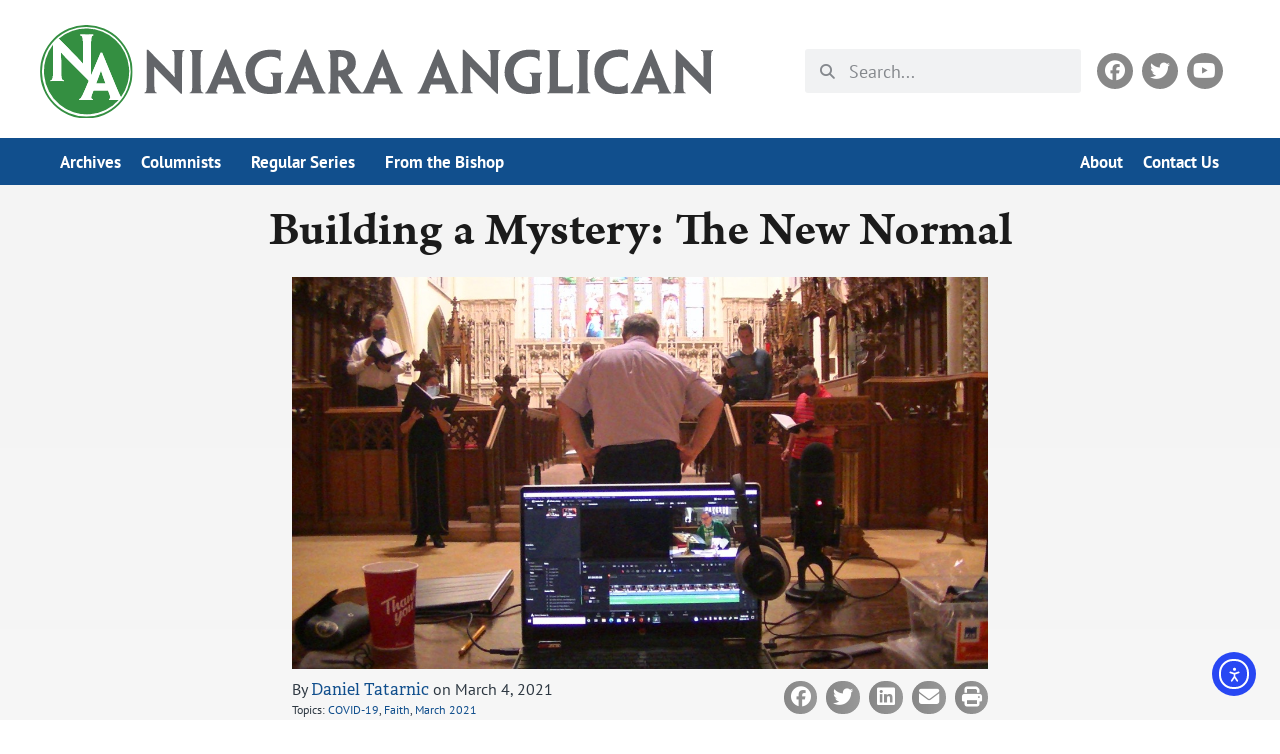

--- FILE ---
content_type: text/html; charset=UTF-8
request_url: https://niagaraanglican.news/building-a-mystery-the-new-normal/
body_size: 25234
content:
<!doctype html>
<html lang="en-US">
<head>
	<meta charset="UTF-8">
	<meta name="viewport" content="width=device-width, initial-scale=1">
	<link rel="profile" href="https://gmpg.org/xfn/11">
	<meta name='robots' content='index, follow, max-image-preview:large, max-snippet:-1, max-video-preview:-1' />
	<style>img:is([sizes="auto" i], [sizes^="auto," i]) { contain-intrinsic-size: 3000px 1500px }</style>
	
	<!-- This site is optimized with the Yoast SEO plugin v26.6 - https://yoast.com/wordpress/plugins/seo/ -->
	<title>Building a Mystery: The New Normal - Niagara Anglican</title>
	<link rel="canonical" href="https://niagaraanglican.news/building-a-mystery-the-new-normal/" />
	<meta property="og:locale" content="en_US" />
	<meta property="og:type" content="article" />
	<meta property="og:title" content="Building a Mystery: The New Normal - Niagara Anglican" />
	<meta property="og:description" content="It seems like it was only yesterday that Sarah McLachlan’s song, Building a Mystery, topped the summer charts. In fact, it was 1997. I was in the middle of undergraduate school, studying philosophy, drinking way too much coffee, and smoking too many cigars! McLachlan’s song peaked when I was struggling to understand what I would [&hellip;]" />
	<meta property="og:url" content="https://niagaraanglican.news/building-a-mystery-the-new-normal/" />
	<meta property="og:site_name" content="Niagara Anglican" />
	<meta property="article:publisher" content="https://www.facebook.com/rlandnews" />
	<meta property="article:published_time" content="2021-03-04T21:15:00+00:00" />
	<meta property="article:modified_time" content="2022-03-17T18:05:15+00:00" />
	<meta property="og:image" content="https://niagaraanglican.news/wp-content/uploads/2021/03/column-building-a-mystery-d.-tatarnic-accompanying-photo.jpg" />
	<meta property="og:image:width" content="1200" />
	<meta property="og:image:height" content="675" />
	<meta property="og:image:type" content="image/jpeg" />
	<meta name="author" content="Daniel Tatarnic" />
	<meta name="twitter:card" content="summary_large_image" />
	<script type="application/ld+json" class="yoast-schema-graph">{"@context":"https://schema.org","@graph":[{"@type":"Article","@id":"https://niagaraanglican.news/building-a-mystery-the-new-normal/#article","isPartOf":{"@id":"https://niagaraanglican.news/building-a-mystery-the-new-normal/"},"author":{"@id":"https://niagaraanglican.news/#/schema/person/f34d2efc5cc7b021a7f4864b429a3056"},"headline":"Building a Mystery: The New Normal","datePublished":"2021-03-04T21:15:00+00:00","dateModified":"2022-03-17T18:05:15+00:00","mainEntityOfPage":{"@id":"https://niagaraanglican.news/building-a-mystery-the-new-normal/"},"wordCount":669,"publisher":{"@id":"https://niagaraanglican.news/#organization"},"image":{"@id":"https://niagaraanglican.news/building-a-mystery-the-new-normal/#primaryimage"},"thumbnailUrl":"https://niagaraanglican.news/wp-content/uploads/2021/03/column-building-a-mystery-d.-tatarnic-accompanying-photo.jpg","keywords":["COVID-19","Faith","March 2021"],"articleSection":["Commentary"],"inLanguage":"en-US"},{"@type":"WebPage","@id":"https://niagaraanglican.news/building-a-mystery-the-new-normal/","url":"https://niagaraanglican.news/building-a-mystery-the-new-normal/","name":"Building a Mystery: The New Normal - Niagara Anglican","isPartOf":{"@id":"https://niagaraanglican.news/#website"},"primaryImageOfPage":{"@id":"https://niagaraanglican.news/building-a-mystery-the-new-normal/#primaryimage"},"image":{"@id":"https://niagaraanglican.news/building-a-mystery-the-new-normal/#primaryimage"},"thumbnailUrl":"https://niagaraanglican.news/wp-content/uploads/2021/03/column-building-a-mystery-d.-tatarnic-accompanying-photo.jpg","datePublished":"2021-03-04T21:15:00+00:00","dateModified":"2022-03-17T18:05:15+00:00","breadcrumb":{"@id":"https://niagaraanglican.news/building-a-mystery-the-new-normal/#breadcrumb"},"inLanguage":"en-US","potentialAction":[{"@type":"ReadAction","target":["https://niagaraanglican.news/building-a-mystery-the-new-normal/"]}],"author":{"@id":"https://niagaraanglican.news/#/schema/person/f34d2efc5cc7b021a7f4864b429a3056"}},{"@type":"ImageObject","inLanguage":"en-US","@id":"https://niagaraanglican.news/building-a-mystery-the-new-normal/#primaryimage","url":"https://niagaraanglican.news/wp-content/uploads/2021/03/column-building-a-mystery-d.-tatarnic-accompanying-photo.jpg","contentUrl":"https://niagaraanglican.news/wp-content/uploads/2021/03/column-building-a-mystery-d.-tatarnic-accompanying-photo.jpg","width":1200,"height":675},{"@type":"BreadcrumbList","@id":"https://niagaraanglican.news/building-a-mystery-the-new-normal/#breadcrumb","itemListElement":[{"@type":"ListItem","position":1,"name":"Home","item":"https://niagaraanglican.news/"},{"@type":"ListItem","position":2,"name":"Building a Mystery: The New Normal"}]},{"@type":"WebSite","@id":"https://niagaraanglican.news/#website","url":"https://niagaraanglican.news/","name":"Niagara Anglican","description":"News from the Diocese of Niagara in the Anglican Church of Canada","publisher":{"@id":"https://niagaraanglican.news/#organization"},"potentialAction":[{"@type":"SearchAction","target":{"@type":"EntryPoint","urlTemplate":"https://niagaraanglican.news/?s={search_term_string}"},"query-input":{"@type":"PropertyValueSpecification","valueRequired":true,"valueName":"search_term_string"}}],"inLanguage":"en-US"},{"@type":"Organization","@id":"https://niagaraanglican.news/#organization","name":"Niagara Anglican","url":"https://niagaraanglican.news/","logo":{"@type":"ImageObject","inLanguage":"en-US","@id":"https://niagaraanglican.news/#/schema/logo/image/","url":"https://niagaraanglican.news/wp-content/uploads/2022/03/NA-icon-2020-final.png","contentUrl":"https://niagaraanglican.news/wp-content/uploads/2022/03/NA-icon-2020-final.png","width":600,"height":600,"caption":"Niagara Anglican"},"image":{"@id":"https://niagaraanglican.news/#/schema/logo/image/"},"sameAs":["https://www.facebook.com/rlandnews"]},{"@type":"Person","@id":"https://niagaraanglican.news/#/schema/person/afb74ee7ee01636e2a26619a5813cbe1","name":"The Niagara Anglican Newspaper","image":{"@type":"ImageObject","inLanguage":"en-US","@id":"https://niagaraanglican.news/#/schema/person/image/19bb09e7a294ed6a4fb070141b469211","url":"https://niagaraanglican.news/wp-content/uploads/2024/11/DaniLeitis-square.jpg","contentUrl":"https://niagaraanglican.news/wp-content/uploads/2024/11/DaniLeitis-square.jpg","caption":"The Niagara Anglican Newspaper"},"url":"https://niagaraanglican.news/author/niagaraanglicannewspaper/"},{"@type":"Person","@id":"https://niagaraanglican.news/#/schema/person/f34d2efc5cc7b021a7f4864b429a3056","name":"Daniel Tatarnic","image":{"@type":"ImageObject","inLanguage":"en-US","@id":"https://niagaraanglican.news/#/schema/person/89848a835df67fa14d18056b44c983c4","url":"https://niagaraanglican.news/wp-content/uploads/2022/03/dan-tatarnic.jpg","contentUrl":"https://niagaraanglican.news/wp-content/uploads/2022/03/dan-tatarnic.jpg","width":"","height":"","caption":"Daniel Tatarnic"},"description":"The Reverend Dr. Daniel Tatarnic is priest-in-charge at St. Alban's, Beamsville.","url":"https://niagaraanglican.news/author/daniel-tatarnic/"}]}</script>
	<!-- / Yoast SEO plugin. -->


<link rel='dns-prefetch' href='//cdn.elementor.com' />
<link rel="alternate" type="application/rss+xml" title="Niagara Anglican &raquo; Feed" href="https://niagaraanglican.news/feed/" />
<link rel="alternate" type="application/rss+xml" title="Niagara Anglican &raquo; Comments Feed" href="https://niagaraanglican.news/comments/feed/" />
<link rel="stylesheet" type="text/css" href="https://use.typekit.net/xlt1rsu.css"><link rel='stylesheet' id='wp-block-library-css' href='https://niagaraanglican.news/wp-includes/css/dist/block-library/style.min.css?ver=6.8.3' media='all' />
<style id='safe-svg-svg-icon-style-inline-css'>
.safe-svg-cover{text-align:center}.safe-svg-cover .safe-svg-inside{display:inline-block;max-width:100%}.safe-svg-cover svg{fill:currentColor;height:100%;max-height:100%;max-width:100%;width:100%}

</style>
<style id='global-styles-inline-css'>
:root{--wp--preset--aspect-ratio--square: 1;--wp--preset--aspect-ratio--4-3: 4/3;--wp--preset--aspect-ratio--3-4: 3/4;--wp--preset--aspect-ratio--3-2: 3/2;--wp--preset--aspect-ratio--2-3: 2/3;--wp--preset--aspect-ratio--16-9: 16/9;--wp--preset--aspect-ratio--9-16: 9/16;--wp--preset--color--black: #000000;--wp--preset--color--cyan-bluish-gray: #abb8c3;--wp--preset--color--white: #ffffff;--wp--preset--color--pale-pink: #f78da7;--wp--preset--color--vivid-red: #cf2e2e;--wp--preset--color--luminous-vivid-orange: #ff6900;--wp--preset--color--luminous-vivid-amber: #fcb900;--wp--preset--color--light-green-cyan: #7bdcb5;--wp--preset--color--vivid-green-cyan: #00d084;--wp--preset--color--pale-cyan-blue: #8ed1fc;--wp--preset--color--vivid-cyan-blue: #0693e3;--wp--preset--color--vivid-purple: #9b51e0;--wp--preset--gradient--vivid-cyan-blue-to-vivid-purple: linear-gradient(135deg,rgba(6,147,227,1) 0%,rgb(155,81,224) 100%);--wp--preset--gradient--light-green-cyan-to-vivid-green-cyan: linear-gradient(135deg,rgb(122,220,180) 0%,rgb(0,208,130) 100%);--wp--preset--gradient--luminous-vivid-amber-to-luminous-vivid-orange: linear-gradient(135deg,rgba(252,185,0,1) 0%,rgba(255,105,0,1) 100%);--wp--preset--gradient--luminous-vivid-orange-to-vivid-red: linear-gradient(135deg,rgba(255,105,0,1) 0%,rgb(207,46,46) 100%);--wp--preset--gradient--very-light-gray-to-cyan-bluish-gray: linear-gradient(135deg,rgb(238,238,238) 0%,rgb(169,184,195) 100%);--wp--preset--gradient--cool-to-warm-spectrum: linear-gradient(135deg,rgb(74,234,220) 0%,rgb(151,120,209) 20%,rgb(207,42,186) 40%,rgb(238,44,130) 60%,rgb(251,105,98) 80%,rgb(254,248,76) 100%);--wp--preset--gradient--blush-light-purple: linear-gradient(135deg,rgb(255,206,236) 0%,rgb(152,150,240) 100%);--wp--preset--gradient--blush-bordeaux: linear-gradient(135deg,rgb(254,205,165) 0%,rgb(254,45,45) 50%,rgb(107,0,62) 100%);--wp--preset--gradient--luminous-dusk: linear-gradient(135deg,rgb(255,203,112) 0%,rgb(199,81,192) 50%,rgb(65,88,208) 100%);--wp--preset--gradient--pale-ocean: linear-gradient(135deg,rgb(255,245,203) 0%,rgb(182,227,212) 50%,rgb(51,167,181) 100%);--wp--preset--gradient--electric-grass: linear-gradient(135deg,rgb(202,248,128) 0%,rgb(113,206,126) 100%);--wp--preset--gradient--midnight: linear-gradient(135deg,rgb(2,3,129) 0%,rgb(40,116,252) 100%);--wp--preset--font-size--small: 13px;--wp--preset--font-size--medium: 20px;--wp--preset--font-size--large: 36px;--wp--preset--font-size--x-large: 42px;--wp--preset--spacing--20: 0.44rem;--wp--preset--spacing--30: 0.67rem;--wp--preset--spacing--40: 1rem;--wp--preset--spacing--50: 1.5rem;--wp--preset--spacing--60: 2.25rem;--wp--preset--spacing--70: 3.38rem;--wp--preset--spacing--80: 5.06rem;--wp--preset--shadow--natural: 6px 6px 9px rgba(0, 0, 0, 0.2);--wp--preset--shadow--deep: 12px 12px 50px rgba(0, 0, 0, 0.4);--wp--preset--shadow--sharp: 6px 6px 0px rgba(0, 0, 0, 0.2);--wp--preset--shadow--outlined: 6px 6px 0px -3px rgba(255, 255, 255, 1), 6px 6px rgba(0, 0, 0, 1);--wp--preset--shadow--crisp: 6px 6px 0px rgba(0, 0, 0, 1);}:root { --wp--style--global--content-size: 800px;--wp--style--global--wide-size: 1200px; }:where(body) { margin: 0; }.wp-site-blocks > .alignleft { float: left; margin-right: 2em; }.wp-site-blocks > .alignright { float: right; margin-left: 2em; }.wp-site-blocks > .aligncenter { justify-content: center; margin-left: auto; margin-right: auto; }:where(.wp-site-blocks) > * { margin-block-start: 24px; margin-block-end: 0; }:where(.wp-site-blocks) > :first-child { margin-block-start: 0; }:where(.wp-site-blocks) > :last-child { margin-block-end: 0; }:root { --wp--style--block-gap: 24px; }:root :where(.is-layout-flow) > :first-child{margin-block-start: 0;}:root :where(.is-layout-flow) > :last-child{margin-block-end: 0;}:root :where(.is-layout-flow) > *{margin-block-start: 24px;margin-block-end: 0;}:root :where(.is-layout-constrained) > :first-child{margin-block-start: 0;}:root :where(.is-layout-constrained) > :last-child{margin-block-end: 0;}:root :where(.is-layout-constrained) > *{margin-block-start: 24px;margin-block-end: 0;}:root :where(.is-layout-flex){gap: 24px;}:root :where(.is-layout-grid){gap: 24px;}.is-layout-flow > .alignleft{float: left;margin-inline-start: 0;margin-inline-end: 2em;}.is-layout-flow > .alignright{float: right;margin-inline-start: 2em;margin-inline-end: 0;}.is-layout-flow > .aligncenter{margin-left: auto !important;margin-right: auto !important;}.is-layout-constrained > .alignleft{float: left;margin-inline-start: 0;margin-inline-end: 2em;}.is-layout-constrained > .alignright{float: right;margin-inline-start: 2em;margin-inline-end: 0;}.is-layout-constrained > .aligncenter{margin-left: auto !important;margin-right: auto !important;}.is-layout-constrained > :where(:not(.alignleft):not(.alignright):not(.alignfull)){max-width: var(--wp--style--global--content-size);margin-left: auto !important;margin-right: auto !important;}.is-layout-constrained > .alignwide{max-width: var(--wp--style--global--wide-size);}body .is-layout-flex{display: flex;}.is-layout-flex{flex-wrap: wrap;align-items: center;}.is-layout-flex > :is(*, div){margin: 0;}body .is-layout-grid{display: grid;}.is-layout-grid > :is(*, div){margin: 0;}body{padding-top: 0px;padding-right: 0px;padding-bottom: 0px;padding-left: 0px;}a:where(:not(.wp-element-button)){text-decoration: underline;}:root :where(.wp-element-button, .wp-block-button__link){background-color: #32373c;border-width: 0;color: #fff;font-family: inherit;font-size: inherit;line-height: inherit;padding: calc(0.667em + 2px) calc(1.333em + 2px);text-decoration: none;}.has-black-color{color: var(--wp--preset--color--black) !important;}.has-cyan-bluish-gray-color{color: var(--wp--preset--color--cyan-bluish-gray) !important;}.has-white-color{color: var(--wp--preset--color--white) !important;}.has-pale-pink-color{color: var(--wp--preset--color--pale-pink) !important;}.has-vivid-red-color{color: var(--wp--preset--color--vivid-red) !important;}.has-luminous-vivid-orange-color{color: var(--wp--preset--color--luminous-vivid-orange) !important;}.has-luminous-vivid-amber-color{color: var(--wp--preset--color--luminous-vivid-amber) !important;}.has-light-green-cyan-color{color: var(--wp--preset--color--light-green-cyan) !important;}.has-vivid-green-cyan-color{color: var(--wp--preset--color--vivid-green-cyan) !important;}.has-pale-cyan-blue-color{color: var(--wp--preset--color--pale-cyan-blue) !important;}.has-vivid-cyan-blue-color{color: var(--wp--preset--color--vivid-cyan-blue) !important;}.has-vivid-purple-color{color: var(--wp--preset--color--vivid-purple) !important;}.has-black-background-color{background-color: var(--wp--preset--color--black) !important;}.has-cyan-bluish-gray-background-color{background-color: var(--wp--preset--color--cyan-bluish-gray) !important;}.has-white-background-color{background-color: var(--wp--preset--color--white) !important;}.has-pale-pink-background-color{background-color: var(--wp--preset--color--pale-pink) !important;}.has-vivid-red-background-color{background-color: var(--wp--preset--color--vivid-red) !important;}.has-luminous-vivid-orange-background-color{background-color: var(--wp--preset--color--luminous-vivid-orange) !important;}.has-luminous-vivid-amber-background-color{background-color: var(--wp--preset--color--luminous-vivid-amber) !important;}.has-light-green-cyan-background-color{background-color: var(--wp--preset--color--light-green-cyan) !important;}.has-vivid-green-cyan-background-color{background-color: var(--wp--preset--color--vivid-green-cyan) !important;}.has-pale-cyan-blue-background-color{background-color: var(--wp--preset--color--pale-cyan-blue) !important;}.has-vivid-cyan-blue-background-color{background-color: var(--wp--preset--color--vivid-cyan-blue) !important;}.has-vivid-purple-background-color{background-color: var(--wp--preset--color--vivid-purple) !important;}.has-black-border-color{border-color: var(--wp--preset--color--black) !important;}.has-cyan-bluish-gray-border-color{border-color: var(--wp--preset--color--cyan-bluish-gray) !important;}.has-white-border-color{border-color: var(--wp--preset--color--white) !important;}.has-pale-pink-border-color{border-color: var(--wp--preset--color--pale-pink) !important;}.has-vivid-red-border-color{border-color: var(--wp--preset--color--vivid-red) !important;}.has-luminous-vivid-orange-border-color{border-color: var(--wp--preset--color--luminous-vivid-orange) !important;}.has-luminous-vivid-amber-border-color{border-color: var(--wp--preset--color--luminous-vivid-amber) !important;}.has-light-green-cyan-border-color{border-color: var(--wp--preset--color--light-green-cyan) !important;}.has-vivid-green-cyan-border-color{border-color: var(--wp--preset--color--vivid-green-cyan) !important;}.has-pale-cyan-blue-border-color{border-color: var(--wp--preset--color--pale-cyan-blue) !important;}.has-vivid-cyan-blue-border-color{border-color: var(--wp--preset--color--vivid-cyan-blue) !important;}.has-vivid-purple-border-color{border-color: var(--wp--preset--color--vivid-purple) !important;}.has-vivid-cyan-blue-to-vivid-purple-gradient-background{background: var(--wp--preset--gradient--vivid-cyan-blue-to-vivid-purple) !important;}.has-light-green-cyan-to-vivid-green-cyan-gradient-background{background: var(--wp--preset--gradient--light-green-cyan-to-vivid-green-cyan) !important;}.has-luminous-vivid-amber-to-luminous-vivid-orange-gradient-background{background: var(--wp--preset--gradient--luminous-vivid-amber-to-luminous-vivid-orange) !important;}.has-luminous-vivid-orange-to-vivid-red-gradient-background{background: var(--wp--preset--gradient--luminous-vivid-orange-to-vivid-red) !important;}.has-very-light-gray-to-cyan-bluish-gray-gradient-background{background: var(--wp--preset--gradient--very-light-gray-to-cyan-bluish-gray) !important;}.has-cool-to-warm-spectrum-gradient-background{background: var(--wp--preset--gradient--cool-to-warm-spectrum) !important;}.has-blush-light-purple-gradient-background{background: var(--wp--preset--gradient--blush-light-purple) !important;}.has-blush-bordeaux-gradient-background{background: var(--wp--preset--gradient--blush-bordeaux) !important;}.has-luminous-dusk-gradient-background{background: var(--wp--preset--gradient--luminous-dusk) !important;}.has-pale-ocean-gradient-background{background: var(--wp--preset--gradient--pale-ocean) !important;}.has-electric-grass-gradient-background{background: var(--wp--preset--gradient--electric-grass) !important;}.has-midnight-gradient-background{background: var(--wp--preset--gradient--midnight) !important;}.has-small-font-size{font-size: var(--wp--preset--font-size--small) !important;}.has-medium-font-size{font-size: var(--wp--preset--font-size--medium) !important;}.has-large-font-size{font-size: var(--wp--preset--font-size--large) !important;}.has-x-large-font-size{font-size: var(--wp--preset--font-size--x-large) !important;}
:root :where(.wp-block-pullquote){font-size: 1.5em;line-height: 1.6;}
</style>
<link rel='stylesheet' id='ea11y-widget-fonts-css' href='https://niagaraanglican.news/wp-content/plugins/pojo-accessibility/assets/build/fonts.css?ver=3.9.1' media='all' />
<link rel='stylesheet' id='ea11y-skip-link-css' href='https://niagaraanglican.news/wp-content/plugins/pojo-accessibility/assets/build/skip-link.css?ver=3.9.1' media='all' />
<link rel='stylesheet' id='hello-elementor-css' href='https://niagaraanglican.news/wp-content/themes/hello-elementor/assets/css/reset.css?ver=3.4.5' media='all' />
<link rel='stylesheet' id='hello-elementor-theme-style-css' href='https://niagaraanglican.news/wp-content/themes/hello-elementor/assets/css/theme.css?ver=3.4.5' media='all' />
<link rel='stylesheet' id='hello-elementor-header-footer-css' href='https://niagaraanglican.news/wp-content/themes/hello-elementor/assets/css/header-footer.css?ver=3.4.5' media='all' />
<link rel='stylesheet' id='elementor-frontend-css' href='https://niagaraanglican.news/wp-content/uploads/elementor/css/custom-frontend.min.css?ver=1766169063' media='all' />
<style id='elementor-frontend-inline-css'>
.elementor-kit-167945{--e-global-color-primary:#1B1B1B;--e-global-color-secondary:#2E3842;--e-global-color-text:#2E3842;--e-global-color-accent:#114F8D;--e-global-color-7d14096:#1F75C2;--e-global-color-bb862b8:#FFFFFF;--e-global-typography-primary-font-family:"arno-pro-caption";--e-global-typography-primary-font-weight:600;--e-global-typography-secondary-font-family:"pt-sans-narrow";--e-global-typography-secondary-font-weight:600;--e-global-typography-text-font-family:"adelle";--e-global-typography-text-font-weight:300;--e-global-typography-accent-font-family:"adelle";--e-global-typography-accent-font-weight:300;color:var( --e-global-color-secondary );font-family:"adelle", Sans-serif;}.elementor-kit-167945 button,.elementor-kit-167945 input[type="button"],.elementor-kit-167945 input[type="submit"],.elementor-kit-167945 .elementor-button{background-color:var( --e-global-color-accent );font-family:"pt-sans", Sans-serif;color:var( --e-global-color-bb862b8 );}.elementor-kit-167945 button:hover,.elementor-kit-167945 button:focus,.elementor-kit-167945 input[type="button"]:hover,.elementor-kit-167945 input[type="button"]:focus,.elementor-kit-167945 input[type="submit"]:hover,.elementor-kit-167945 input[type="submit"]:focus,.elementor-kit-167945 .elementor-button:hover,.elementor-kit-167945 .elementor-button:focus{background-color:var( --e-global-color-7d14096 );color:var( --e-global-color-bb862b8 );}.elementor-kit-167945 e-page-transition{background-color:#FFBC7D;}.elementor-kit-167945 a{color:var( --e-global-color-accent );}.elementor-kit-167945 a:hover{color:var( --e-global-color-secondary );text-decoration:underline;}.elementor-kit-167945 h1{color:#3C3C3C;font-family:"arno-pro-caption", Sans-serif;font-size:60px;font-weight:600;line-height:1.4em;}.elementor-kit-167945 h2{font-family:"arno-pro-caption", Sans-serif;line-height:1.3em;}.elementor-kit-167945 h3{font-family:"pt-sans-narrow", Sans-serif;font-size:32px;}.elementor-kit-167945 h4{font-family:"pt-sans-narrow", Sans-serif;}.elementor-kit-167945 h5{font-family:"pt-sans-narrow", Sans-serif;}.elementor-kit-167945 h6{font-family:"pt-sans-narrow", Sans-serif;}.elementor-section.elementor-section-boxed > .elementor-container{max-width:1200px;}.e-con{--container-max-width:1200px;}.elementor-widget:not(:last-child){margin-block-end:20px;}.elementor-element{--widgets-spacing:20px 20px;--widgets-spacing-row:20px;--widgets-spacing-column:20px;}{}h1.entry-title{display:var(--page-title-display);}@media(max-width:960px){.elementor-kit-167945{--e-global-typography-primary-font-size:20px;}.elementor-section.elementor-section-boxed > .elementor-container{max-width:1024px;}.e-con{--container-max-width:1024px;}}@media(max-width:767px){.elementor-kit-167945{--e-global-typography-primary-font-size:19px;}.elementor-section.elementor-section-boxed > .elementor-container{max-width:767px;}.e-con{--container-max-width:767px;}}
.elementor-167946 .elementor-element.elementor-element-73f71699{margin-top:10px;margin-bottom:10px;}.elementor-bc-flex-widget .elementor-167946 .elementor-element.elementor-element-3b6b6c00.elementor-column .elementor-widget-wrap{align-items:center;}.elementor-167946 .elementor-element.elementor-element-3b6b6c00.elementor-column.elementor-element[data-element_type="column"] > .elementor-widget-wrap.elementor-element-populated{align-content:center;align-items:center;}.elementor-167946 .elementor-element.elementor-element-3b6b6c00 > .elementor-element-populated{padding:15px 0px 15px 0px;}.elementor-167946 .elementor-element.elementor-element-7aa41038{text-align:left;}.elementor-167946 .elementor-element.elementor-element-7aa41038 img{width:100%;}.elementor-bc-flex-widget .elementor-167946 .elementor-element.elementor-element-66a6edb6.elementor-column .elementor-widget-wrap{align-items:center;}.elementor-167946 .elementor-element.elementor-element-66a6edb6.elementor-column.elementor-element[data-element_type="column"] > .elementor-widget-wrap.elementor-element-populated{align-content:center;align-items:center;}.elementor-167946 .elementor-element.elementor-element-66a6edb6 > .elementor-widget-wrap > .elementor-widget:not(.elementor-widget__width-auto):not(.elementor-widget__width-initial):not(:last-child):not(.elementor-absolute){margin-bottom:0px;}.elementor-167946 .elementor-element.elementor-element-6f99abb0 > .elementor-widget-container{margin:0px 0px 0px 0px;}.elementor-167946 .elementor-element.elementor-element-6f99abb0 .elementor-search-form__container{min-height:44px;}.elementor-167946 .elementor-element.elementor-element-6f99abb0 .elementor-search-form__submit{min-width:44px;}body:not(.rtl) .elementor-167946 .elementor-element.elementor-element-6f99abb0 .elementor-search-form__icon{padding-left:calc(44px / 3);}body.rtl .elementor-167946 .elementor-element.elementor-element-6f99abb0 .elementor-search-form__icon{padding-right:calc(44px / 3);}.elementor-167946 .elementor-element.elementor-element-6f99abb0 .elementor-search-form__input, .elementor-167946 .elementor-element.elementor-element-6f99abb0.elementor-search-form--button-type-text .elementor-search-form__submit{padding-left:calc(44px / 3);padding-right:calc(44px / 3);}.elementor-167946 .elementor-element.elementor-element-6f99abb0 input[type="search"].elementor-search-form__input{font-family:"pt-sans", Sans-serif;font-size:18px;font-weight:400;}.elementor-167946 .elementor-element.elementor-element-6f99abb0:not(.elementor-search-form--skin-full_screen) .elementor-search-form__container{border-radius:3px;}.elementor-167946 .elementor-element.elementor-element-6f99abb0.elementor-search-form--skin-full_screen input[type="search"].elementor-search-form__input{border-radius:3px;}.elementor-bc-flex-widget .elementor-167946 .elementor-element.elementor-element-2cc8ffd7.elementor-column .elementor-widget-wrap{align-items:center;}.elementor-167946 .elementor-element.elementor-element-2cc8ffd7.elementor-column.elementor-element[data-element_type="column"] > .elementor-widget-wrap.elementor-element-populated{align-content:center;align-items:center;}.elementor-167946 .elementor-element.elementor-element-2cc8ffd7.elementor-column > .elementor-widget-wrap{justify-content:flex-end;}.elementor-167946 .elementor-element.elementor-element-219a0a1c .elementor-repeater-item-299187b.elementor-social-icon{background-color:#888888;}.elementor-167946 .elementor-element.elementor-element-219a0a1c .elementor-repeater-item-584be30.elementor-social-icon{background-color:#888888;}.elementor-167946 .elementor-element.elementor-element-219a0a1c .elementor-repeater-item-2c8820e.elementor-social-icon{background-color:#888888;}.elementor-167946 .elementor-element.elementor-element-219a0a1c{--grid-template-columns:repeat(3, auto);--icon-size:20px;--grid-column-gap:15px;--grid-row-gap:0px;}.elementor-167946 .elementor-element.elementor-element-219a0a1c .elementor-widget-container{text-align:right;}.elementor-167946 .elementor-element.elementor-element-219a0a1c > .elementor-widget-container{margin:0px 05px 0px 0px;}.elementor-167946 .elementor-element.elementor-element-219a0a1c .elementor-social-icon{--icon-padding:0.4em;}.elementor-167946 .elementor-element.elementor-element-34afb0b > .elementor-container > .elementor-column > .elementor-widget-wrap{align-content:center;align-items:center;}.elementor-167946 .elementor-element.elementor-element-34afb0b{overflow:hidden;}.elementor-167946 .elementor-element.elementor-element-66a0fb67 > .elementor-widget-container{margin:-5px 0px -5px 0px;}.elementor-167946 .elementor-element.elementor-element-66a0fb67 .elementor-menu-toggle{margin:0 auto;}.elementor-167946 .elementor-element.elementor-element-66a0fb67 .elementor-nav-menu .elementor-item{font-family:"ff-good-headline-web-pro", Sans-serif;font-weight:600;}.elementor-167946 .elementor-element.elementor-element-66a0fb67 .elementor-nav-menu--main .elementor-item{color:#555555;fill:#555555;padding-left:10px;padding-right:10px;}.elementor-167946 .elementor-element.elementor-element-66a0fb67 .elementor-nav-menu--main .elementor-item:hover,
					.elementor-167946 .elementor-element.elementor-element-66a0fb67 .elementor-nav-menu--main .elementor-item.elementor-item-active,
					.elementor-167946 .elementor-element.elementor-element-66a0fb67 .elementor-nav-menu--main .elementor-item.highlighted,
					.elementor-167946 .elementor-element.elementor-element-66a0fb67 .elementor-nav-menu--main .elementor-item:focus{color:#FFFFFF;fill:#FFFFFF;}.elementor-167946 .elementor-element.elementor-element-66a0fb67 .e--pointer-framed .elementor-item:before{border-width:2px;}.elementor-167946 .elementor-element.elementor-element-66a0fb67 .e--pointer-framed.e--animation-draw .elementor-item:before{border-width:0 0 2px 2px;}.elementor-167946 .elementor-element.elementor-element-66a0fb67 .e--pointer-framed.e--animation-draw .elementor-item:after{border-width:2px 2px 0 0;}.elementor-167946 .elementor-element.elementor-element-66a0fb67 .e--pointer-framed.e--animation-corners .elementor-item:before{border-width:2px 0 0 2px;}.elementor-167946 .elementor-element.elementor-element-66a0fb67 .e--pointer-framed.e--animation-corners .elementor-item:after{border-width:0 2px 2px 0;}.elementor-167946 .elementor-element.elementor-element-66a0fb67 .e--pointer-underline .elementor-item:after,
					 .elementor-167946 .elementor-element.elementor-element-66a0fb67 .e--pointer-overline .elementor-item:before,
					 .elementor-167946 .elementor-element.elementor-element-66a0fb67 .e--pointer-double-line .elementor-item:before,
					 .elementor-167946 .elementor-element.elementor-element-66a0fb67 .e--pointer-double-line .elementor-item:after{height:2px;}.elementor-167946 .elementor-element.elementor-element-66a0fb67 div.elementor-menu-toggle{color:#555555;}.elementor-167946 .elementor-element.elementor-element-66a0fb67 div.elementor-menu-toggle svg{fill:#555555;}.elementor-167946 .elementor-element.elementor-element-2f6747ec:not(.elementor-motion-effects-element-type-background), .elementor-167946 .elementor-element.elementor-element-2f6747ec > .elementor-motion-effects-container > .elementor-motion-effects-layer{background-color:var( --e-global-color-accent );}.elementor-167946 .elementor-element.elementor-element-2f6747ec{transition:background 0.3s, border 0.3s, border-radius 0.3s, box-shadow 0.3s;margin-top:-5px;margin-bottom:-5px;padding:0px 0px 0px 0px;}.elementor-167946 .elementor-element.elementor-element-2f6747ec > .elementor-background-overlay{transition:background 0.3s, border-radius 0.3s, opacity 0.3s;}.elementor-167946 .elementor-element.elementor-element-10b091a5 > .elementor-widget-container{margin:-9px 0px -5px 0px;}.elementor-167946 .elementor-element.elementor-element-10b091a5 .elementor-nav-menu .elementor-item{font-family:"pt-sans", Sans-serif;font-size:17px;font-weight:600;}.elementor-167946 .elementor-element.elementor-element-10b091a5 .elementor-nav-menu--main .elementor-item{color:#FFFFFF;fill:#FFFFFF;padding-left:10px;padding-right:10px;}.elementor-167946 .elementor-element.elementor-element-10b091a5 .elementor-nav-menu--dropdown a:hover,
					.elementor-167946 .elementor-element.elementor-element-10b091a5 .elementor-nav-menu--dropdown a:focus,
					.elementor-167946 .elementor-element.elementor-element-10b091a5 .elementor-nav-menu--dropdown a.elementor-item-active,
					.elementor-167946 .elementor-element.elementor-element-10b091a5 .elementor-nav-menu--dropdown a.highlighted,
					.elementor-167946 .elementor-element.elementor-element-10b091a5 .elementor-menu-toggle:hover,
					.elementor-167946 .elementor-element.elementor-element-10b091a5 .elementor-menu-toggle:focus{color:#FFFFFF;}.elementor-167946 .elementor-element.elementor-element-10b091a5 .elementor-nav-menu--dropdown .elementor-item, .elementor-167946 .elementor-element.elementor-element-10b091a5 .elementor-nav-menu--dropdown  .elementor-sub-item{font-family:"pt-sans", Sans-serif;font-weight:400;text-decoration:none;}.elementor-167946 .elementor-element.elementor-element-519348d4 > .elementor-widget-container{margin:-9px 0px -5px 0px;}.elementor-167946 .elementor-element.elementor-element-519348d4 .elementor-nav-menu .elementor-item{font-family:"pt-sans", Sans-serif;font-size:17px;font-weight:600;}.elementor-167946 .elementor-element.elementor-element-519348d4 .elementor-nav-menu--main .elementor-item{color:#FFFFFF;fill:#FFFFFF;padding-left:10px;padding-right:10px;}.elementor-167946 .elementor-element.elementor-element-519348d4 .elementor-nav-menu--main .elementor-item:hover,
					.elementor-167946 .elementor-element.elementor-element-519348d4 .elementor-nav-menu--main .elementor-item.elementor-item-active,
					.elementor-167946 .elementor-element.elementor-element-519348d4 .elementor-nav-menu--main .elementor-item.highlighted,
					.elementor-167946 .elementor-element.elementor-element-519348d4 .elementor-nav-menu--main .elementor-item:focus{color:#FFFFFF;fill:#FFFFFF;}.elementor-theme-builder-content-area{height:400px;}.elementor-location-header:before, .elementor-location-footer:before{content:"";display:table;clear:both;}@media(min-width:768px){.elementor-167946 .elementor-element.elementor-element-3b6b6c00{width:62.918%;}.elementor-167946 .elementor-element.elementor-element-66a6edb6{width:24.625%;}.elementor-167946 .elementor-element.elementor-element-2cc8ffd7{width:12%;}.elementor-167946 .elementor-element.elementor-element-2304c243{width:43.815%;}.elementor-167946 .elementor-element.elementor-element-205e06b5{width:56.139%;}}@media(max-width:767px){.elementor-167946 .elementor-element.elementor-element-73f71699{margin-top:0px;margin-bottom:0px;padding:0px 0px 0px 0px;}.elementor-167946 .elementor-element.elementor-element-3b6b6c00 > .elementor-element-populated{margin:10px 10px 10px 10px;--e-column-margin-right:10px;--e-column-margin-left:10px;}.elementor-167946 .elementor-element.elementor-element-7aa41038 > .elementor-widget-container{margin:0px 0px -10px 0px;}.elementor-167946 .elementor-element.elementor-element-6f99abb0 > .elementor-widget-container{margin:-5px 0px -20px 0px;}.elementor-167946 .elementor-element.elementor-element-219a0a1c .elementor-widget-container{text-align:center;}.elementor-167946 .elementor-element.elementor-element-219a0a1c > .elementor-widget-container{margin:0px 0px 20px 0px;}.elementor-167946 .elementor-element.elementor-element-312f2bc7{margin-top:-30px;margin-bottom:0px;}.elementor-167946 .elementor-element.elementor-element-66a0fb67 > .elementor-widget-container{margin:-12px 0px 5px 0px;}.elementor-167946 .elementor-element.elementor-element-66a0fb67 .elementor-nav-menu .elementor-item{font-size:30px;line-height:1.1em;}.elementor-167946 .elementor-element.elementor-element-66a0fb67{--nav-menu-icon-size:32px;}.elementor-167946 .elementor-element.elementor-element-66a0fb67 .elementor-menu-toggle{border-width:0px;}}/* Start custom CSS for nav-menu, class: .elementor-element-10b091a5 */.fa-caret-down a {display: none;}/* End custom CSS */
.elementor-168107 .elementor-element.elementor-element-44c0dec4:not(.elementor-motion-effects-element-type-background), .elementor-168107 .elementor-element.elementor-element-44c0dec4 > .elementor-motion-effects-container > .elementor-motion-effects-layer{background-color:#DDDDDD;}.elementor-168107 .elementor-element.elementor-element-44c0dec4{border-style:solid;border-width:1px 0px 0px 0px;border-color:var( --e-global-color-accent );transition:background 0.3s, border 0.3s, border-radius 0.3s, box-shadow 0.3s;padding:024px 0px 016px 0px;}.elementor-168107 .elementor-element.elementor-element-44c0dec4, .elementor-168107 .elementor-element.elementor-element-44c0dec4 > .elementor-background-overlay{border-radius:0px 0px 0px 0px;}.elementor-168107 .elementor-element.elementor-element-44c0dec4 > .elementor-background-overlay{transition:background 0.3s, border-radius 0.3s, opacity 0.3s;}.elementor-bc-flex-widget .elementor-168107 .elementor-element.elementor-element-35bcaa02.elementor-column .elementor-widget-wrap{align-items:center;}.elementor-168107 .elementor-element.elementor-element-35bcaa02.elementor-column.elementor-element[data-element_type="column"] > .elementor-widget-wrap.elementor-element-populated{align-content:center;align-items:center;}.elementor-168107 .elementor-element.elementor-element-35bcaa02 > .elementor-widget-wrap > .elementor-widget:not(.elementor-widget__width-auto):not(.elementor-widget__width-initial):not(:last-child):not(.elementor-absolute){margin-bottom:0px;}.elementor-168107 .elementor-element.elementor-element-cfb36a8 > .elementor-widget-container{margin:15px 0px 0px 0px;}.elementor-168107 .elementor-element.elementor-element-cfb36a8 .elementor-search-form__container{min-height:44px;}.elementor-168107 .elementor-element.elementor-element-cfb36a8 .elementor-search-form__submit{min-width:44px;}body:not(.rtl) .elementor-168107 .elementor-element.elementor-element-cfb36a8 .elementor-search-form__icon{padding-left:calc(44px / 3);}body.rtl .elementor-168107 .elementor-element.elementor-element-cfb36a8 .elementor-search-form__icon{padding-right:calc(44px / 3);}.elementor-168107 .elementor-element.elementor-element-cfb36a8 .elementor-search-form__input, .elementor-168107 .elementor-element.elementor-element-cfb36a8.elementor-search-form--button-type-text .elementor-search-form__submit{padding-left:calc(44px / 3);padding-right:calc(44px / 3);}.elementor-168107 .elementor-element.elementor-element-cfb36a8 input[type="search"].elementor-search-form__input{font-family:"Inter", Sans-serif;font-size:18px;font-weight:400;}.elementor-168107 .elementor-element.elementor-element-cfb36a8:not(.elementor-search-form--skin-full_screen) .elementor-search-form__container{border-radius:3px;}.elementor-168107 .elementor-element.elementor-element-cfb36a8.elementor-search-form--skin-full_screen input[type="search"].elementor-search-form__input{border-radius:3px;}.elementor-168107 .elementor-element.elementor-element-627cd7e2{margin-top:0px;margin-bottom:0px;padding:0px 0px 0px 0px;}.elementor-168107 .elementor-element.elementor-element-2e579050 > .elementor-element-populated{margin:0px 0px 0px 0px;--e-column-margin-right:0px;--e-column-margin-left:0px;padding:0px 20px 0px 0px;}.elementor-168107 .elementor-element.elementor-element-ea49ac6 > .elementor-widget-container{margin:20px 0px 0px 0px;}.elementor-168107 .elementor-element.elementor-element-6fbefa26.elementor-column > .elementor-widget-wrap{justify-content:flex-end;}.elementor-168107 .elementor-element.elementor-element-6fbefa26 > .elementor-element-populated{margin:0px 0px 0px 0px;--e-column-margin-right:0px;--e-column-margin-left:0px;padding:0px 0px 0px 0px;}.elementor-168107 .elementor-element.elementor-element-7b53794e > .elementor-widget-container{margin:20px 0px 0px 20px;}.elementor-168107 .elementor-element.elementor-element-7b53794e{font-size:15px;font-weight:400;}.elementor-168107 .elementor-element.elementor-element-28756ef8:not(.elementor-motion-effects-element-type-background), .elementor-168107 .elementor-element.elementor-element-28756ef8 > .elementor-motion-effects-container > .elementor-motion-effects-layer{background-color:#3C3C3C;}.elementor-168107 .elementor-element.elementor-element-28756ef8{transition:background 0.3s, border 0.3s, border-radius 0.3s, box-shadow 0.3s;padding:34px 0px 34px 0px;}.elementor-168107 .elementor-element.elementor-element-28756ef8 > .elementor-background-overlay{transition:background 0.3s, border-radius 0.3s, opacity 0.3s;}.elementor-bc-flex-widget .elementor-168107 .elementor-element.elementor-element-8107c48.elementor-column .elementor-widget-wrap{align-items:flex-start;}.elementor-168107 .elementor-element.elementor-element-8107c48.elementor-column.elementor-element[data-element_type="column"] > .elementor-widget-wrap.elementor-element-populated{align-content:flex-start;align-items:flex-start;}.elementor-168107 .elementor-element.elementor-element-8107c48.elementor-column > .elementor-widget-wrap{justify-content:flex-start;}.elementor-168107 .elementor-element.elementor-element-8107c48 > .elementor-widget-wrap > .elementor-widget:not(.elementor-widget__width-auto):not(.elementor-widget__width-initial):not(:last-child):not(.elementor-absolute){margin-bottom:0px;}.elementor-168107 .elementor-element.elementor-element-8107c48 > .elementor-element-populated{margin:0px 0px 0px 0px;--e-column-margin-right:0px;--e-column-margin-left:0px;padding:0px 0px 0px 0px;}.elementor-168107 .elementor-element.elementor-element-722b0818 > .elementor-element-populated{padding:0px 0px 015px 0px;}.elementor-168107 .elementor-element.elementor-element-41beecf6{text-align:left;}.elementor-168107 .elementor-element.elementor-element-1602eb10{margin-top:0px;margin-bottom:0px;padding:0px 0px 0px 0px;}.elementor-168107 .elementor-element.elementor-element-283860d6 > .elementor-widget-wrap > .elementor-widget:not(.elementor-widget__width-auto):not(.elementor-widget__width-initial):not(:last-child):not(.elementor-absolute){margin-bottom:0px;}.elementor-168107 .elementor-element.elementor-element-283860d6 > .elementor-element-populated{padding:0px 0px 0px 0px;}.elementor-168107 .elementor-element.elementor-element-4b0ac80d{font-family:"Inter", Sans-serif;font-size:12px;font-weight:400;color:#DBDBDB;}.elementor-168107 .elementor-element.elementor-element-2ecc9cb1.elementor-column > .elementor-widget-wrap{justify-content:flex-end;}.elementor-168107 .elementor-element.elementor-element-2ecc9cb1 > .elementor-element-populated{padding:0px 0px 0px 0px;}.elementor-168107 .elementor-element.elementor-element-7c24b41e{width:auto;max-width:auto;align-self:flex-start;--e-nav-menu-horizontal-menu-item-margin:calc( 15px / 2 );}.elementor-168107 .elementor-element.elementor-element-7c24b41e > .elementor-widget-container{margin:0px 0px 0px 0px;padding:0px 0px 0px 15px;}.elementor-168107 .elementor-element.elementor-element-7c24b41e .elementor-nav-menu .elementor-item{font-family:"Inter", Sans-serif;font-size:12px;font-weight:400;}.elementor-168107 .elementor-element.elementor-element-7c24b41e .elementor-nav-menu--main .elementor-item{padding-left:0px;padding-right:0px;padding-top:0px;padding-bottom:0px;}.elementor-168107 .elementor-element.elementor-element-7c24b41e .elementor-nav-menu--main:not(.elementor-nav-menu--layout-horizontal) .elementor-nav-menu > li:not(:last-child){margin-bottom:15px;}.elementor-theme-builder-content-area{height:400px;}.elementor-location-header:before, .elementor-location-footer:before{content:"";display:table;clear:both;}@media(min-width:768px){.elementor-168107 .elementor-element.elementor-element-2e579050{width:32.542%;}.elementor-168107 .elementor-element.elementor-element-6fbefa26{width:67.458%;}.elementor-168107 .elementor-element.elementor-element-283860d6{width:50%;}.elementor-168107 .elementor-element.elementor-element-2ecc9cb1{width:50%;}}@media(max-width:960px){.elementor-168107 .elementor-element.elementor-element-cfb36a8 > .elementor-widget-container{margin:0px 20px 30px 20px;}.elementor-168107 .elementor-element.elementor-element-7b53794e > .elementor-widget-container{margin:0px 0px -10px 20px;}.elementor-168107 .elementor-element.elementor-element-41beecf6{text-align:center;}.elementor-168107 .elementor-element.elementor-element-283860d6.elementor-column > .elementor-widget-wrap{justify-content:center;}.elementor-168107 .elementor-element.elementor-element-4b0ac80d{text-align:center;}.elementor-168107 .elementor-element.elementor-element-2ecc9cb1.elementor-column > .elementor-widget-wrap{justify-content:center;}}@media(max-width:767px){.elementor-168107 .elementor-element.elementor-element-cfb36a8 > .elementor-widget-container{margin:-5px 10px 30px 10px;}.elementor-168107 .elementor-element.elementor-element-7b53794e > .elementor-widget-container{margin:0px 20px 0px 20px;}.elementor-168107 .elementor-element.elementor-element-7b53794e{text-align:center;}.elementor-168107 .elementor-element.elementor-element-7c24b41e > .elementor-widget-container{padding:15px 0px 0px 0px;}}/* Start custom CSS for section, class: .elementor-element-44c0dec4 */.anclink a:link {text-decoration: underline;}
.anclink a:hover {text-decoration: none;}/* End custom CSS */
/* Start custom CSS for section, class: .elementor-element-28756ef8 */.anclink a:link {
    text-decoration: underline;
    color: #DBDBDB}
.anclink a:hover {
    text-decoration: none;
    color: #DBDBDB;         
}
.anclink a:visited {
    text-decoration: underline;
    color: #DBDBDB;
}/* End custom CSS */
.elementor-167985 .elementor-element.elementor-element-17b058c:not(.elementor-motion-effects-element-type-background), .elementor-167985 .elementor-element.elementor-element-17b058c > .elementor-motion-effects-container > .elementor-motion-effects-layer{background-color:#F4F4F4;}.elementor-167985 .elementor-element.elementor-element-17b058c{transition:background 0.3s, border 0.3s, border-radius 0.3s, box-shadow 0.3s;padding:10px 0px 0px 0px;}.elementor-167985 .elementor-element.elementor-element-17b058c > .elementor-background-overlay{transition:background 0.3s, border-radius 0.3s, opacity 0.3s;}.elementor-167985 .elementor-element.elementor-element-000e7e7 > .elementor-widget-container{margin:0px 0px 0px 0px;padding:0% 8% 0% 8%;}.elementor-167985 .elementor-element.elementor-element-000e7e7{text-align:center;}.elementor-167985 .elementor-element.elementor-element-000e7e7 .elementor-heading-title{font-size:48px;line-height:1.1em;color:var( --e-global-color-primary );}.elementor-167985 .elementor-element.elementor-element-3a7cfa6:not(.elementor-motion-effects-element-type-background), .elementor-167985 .elementor-element.elementor-element-3a7cfa6 > .elementor-motion-effects-container > .elementor-motion-effects-layer{background-color:transparent;background-image:linear-gradient(180deg, #F4F4F4 0%, #FFFFFF 100%);}.elementor-167985 .elementor-element.elementor-element-3a7cfa6{transition:background 0.3s, border 0.3s, border-radius 0.3s, box-shadow 0.3s;margin-top:0%;margin-bottom:0%;padding:0% 22% 0% 22%;}.elementor-167985 .elementor-element.elementor-element-3a7cfa6 > .elementor-background-overlay{transition:background 0.3s, border-radius 0.3s, opacity 0.3s;}.elementor-167985 .elementor-element.elementor-element-cd1ce9c > .elementor-widget-container{margin:0px 0px -10px 0px;}.elementor-167985 .elementor-element.elementor-element-cd1ce9c .widget-image-caption{text-align:left;font-family:"pt-sans", Sans-serif;font-size:14px;font-weight:400;font-style:normal;line-height:1.3em;margin-block-start:2px;}.elementor-167985 .elementor-element.elementor-global-168058 > .elementor-widget-container{margin:0% 0% -10% 060%;padding:0px 0px 0px 0px;}.elementor-167985 .elementor-element.elementor-global-168058{z-index:10;--alignment:right;--grid-side-margin:5px;--grid-column-gap:5px;--grid-row-gap:10px;--grid-bottom-margin:10px;--e-share-buttons-primary-color:#999999;}.elementor-167985 .elementor-element.elementor-global-168058 .elementor-share-btn{font-size:calc(0.75px * 10);}.elementor-167985 .elementor-element.elementor-global-168058 .elementor-share-btn__icon{--e-share-buttons-icon-size:2.7em;}.elementor-167985 .elementor-element.elementor-element-285ecfd > .elementor-widget-wrap > .elementor-widget:not(.elementor-widget__width-auto):not(.elementor-widget__width-initial):not(:last-child):not(.elementor-absolute){margin-bottom:0px;}.elementor-167985 .elementor-element.elementor-element-285ecfd > .elementor-element-populated{margin:-23px 0px 0px 0px;--e-column-margin-right:0px;--e-column-margin-left:0px;padding:0px 0px 0px 0px;}.elementor-167985 .elementor-element.elementor-element-7045570{width:auto;max-width:auto;}.elementor-167985 .elementor-element.elementor-element-7045570 .elementor-heading-title{font-family:"pt-sans", Sans-serif;}.elementor-167985 .elementor-element.elementor-element-4d40882{width:auto;max-width:auto;align-self:flex-start;}.elementor-167985 .elementor-element.elementor-element-4d40882 > .elementor-widget-container{margin:0px 0px 0px 0px;padding:0px 00px 0px 0px;}.elementor-167985 .elementor-element.elementor-element-0c51d06{width:auto;max-width:auto;}.elementor-167985 .elementor-element.elementor-element-0c51d06 .elementor-heading-title{font-family:"pt-sans", Sans-serif;}.elementor-167985 .elementor-element.elementor-element-5393207{margin-top:-8px;margin-bottom:0px;padding:0px 0px 0px 0px;}.elementor-167985 .elementor-element.elementor-element-8812290 > .elementor-widget-wrap > .elementor-widget:not(.elementor-widget__width-auto):not(.elementor-widget__width-initial):not(:last-child):not(.elementor-absolute){margin-bottom:0px;}.elementor-167985 .elementor-element.elementor-element-8812290 > .elementor-element-populated{padding:08px 0px 08px 0px;}.elementor-167985 .elementor-element.elementor-element-5297d86{width:auto;max-width:auto;}.elementor-167985 .elementor-element.elementor-element-5297d86 > .elementor-widget-container{margin:0px 5px 2px 0px;}.elementor-167985 .elementor-element.elementor-element-5297d86 .elementor-heading-title{font-family:"pt-sans", Sans-serif;font-size:12px;}.elementor-167985 .elementor-element.elementor-element-b21fc0e{width:auto;max-width:auto;}.elementor-167985 .elementor-element.elementor-element-b21fc0e > .elementor-widget-container{margin:0px 5px 2px 0px;}.elementor-167985 .elementor-element.elementor-element-b21fc0e .elementor-heading-title{font-family:"pt-sans", Sans-serif;font-size:12px;}.elementor-167985 .elementor-element.elementor-element-d2f8f9c > .elementor-widget-container{margin:0px 0px 0px -12px;}.elementor-167985 .elementor-element.elementor-element-d2f8f9c .elementor-icon-list-icon i{color:#999999;font-size:16px;}.elementor-167985 .elementor-element.elementor-element-d2f8f9c .elementor-icon-list-icon svg{fill:#999999;--e-icon-list-icon-size:16px;}.elementor-167985 .elementor-element.elementor-element-d2f8f9c .elementor-icon-list-icon{width:16px;}body:not(.rtl) .elementor-167985 .elementor-element.elementor-element-d2f8f9c .elementor-icon-list-text{padding-left:12px;}body.rtl .elementor-167985 .elementor-element.elementor-element-d2f8f9c .elementor-icon-list-text{padding-right:12px;}.elementor-167985 .elementor-element.elementor-element-d2f8f9c .elementor-icon-list-item{font-family:"pt-sans", Sans-serif;font-size:12px;font-weight:400;line-height:1.4em;}.elementor-167985 .elementor-element.elementor-element-e9d744d > .elementor-widget-container{margin:20px 0px 0px 0px;}.elementor-167985 .elementor-element.elementor-element-e9d744d{line-height:1.6em;}.elementor-167985 .elementor-element.elementor-element-050e795{--divider-border-style:slashes;--divider-color:#000;--divider-border-width:1px;--divider-pattern-height:8px;--divider-pattern-size:10px;}.elementor-167985 .elementor-element.elementor-element-050e795 .elementor-divider-separator{width:100%;}.elementor-167985 .elementor-element.elementor-element-050e795 .elementor-divider{padding-block-start:2px;padding-block-end:2px;}.elementor-167985 .elementor-element.elementor-element-550cc08 > .elementor-widget-container{margin:0px 0px 20px 0px;}.elementor-167985 .elementor-element.elementor-element-550cc08{text-align:center;}.elementor-167985 .elementor-element.elementor-element-550cc08 .elementor-heading-title{font-family:"pt-sans-narrow", Sans-serif;font-size:34px;font-weight:600;color:var( --e-global-color-secondary );}.elementor-167985 .elementor-element.elementor-element-2893331 > .elementor-widget-container{margin:-20px 0px 0px 0px;}.elementor-167985 .elementor-element.elementor-element-2893331 .uael-listing__terms-link:not(:last-child):after{content:"|";margin:0 0.4em;}.elementor-167985 .elementor-element.elementor-element-2893331 .uael-post-grid .uael-post-wrapper{padding-right:calc( 20px/2 );padding-left:calc( 20px/2 );margin-bottom:20px;}.elementor-167985 .elementor-element.elementor-element-2893331 .uael-post-grid .uael-post-grid__inner{margin-left:calc( -20px/2 );margin-right:calc( -20px/2 );}.elementor-167985 .elementor-element.elementor-element-2893331 .uael-post__bg-wrap{background-color:#f6f6f6;}.elementor-167985 .elementor-element.elementor-element-2893331 .uael-post__content-wrap{padding:30px 30px 30px 30px;}.elementor-167985 .elementor-element.elementor-element-2893331 .uael-post__title{font-family:"pt-sans-narrow", Sans-serif;font-size:24px;font-weight:500;margin-bottom:15px;}.elementor-167985 .elementor-element.elementor-element-2893331 .uael-post__meta-data{color:#666666;margin-bottom:0px;}.elementor-167985 .elementor-element.elementor-element-2893331 .uael-post__meta-data svg{fill:#666666;}.elementor-167985 .elementor-element.elementor-element-2893331 .uael-post__meta-data span{font-family:"pt-sans", Sans-serif;font-weight:400;margin-right:10px;}.elementor-167985 .elementor-element.elementor-element-2893331 .uael-post__meta-data span:last-child, .elementor-167985 .elementor-element.elementor-element-2893331 .uael-post__meta-data span.uael-listing__terms-link{margin-right:0;}.elementor-167985 .elementor-element.elementor-element-2893331 .uael-post__terms{padding:5px 10px 5px 10px;background-color:#e4e4e4;font-family:"pt-sans", Sans-serif;font-size:14px;font-weight:400;}.elementor-167985 .elementor-element.elementor-element-2893331 .uael-post__terms-wrap{margin-bottom:20px;}@media(max-width:960px){.elementor-167985 .elementor-element.elementor-element-3a7cfa6{padding:0px 40px 0px 40px;} .elementor-167985 .elementor-element.elementor-global-168058{--grid-side-margin:5px;--grid-column-gap:5px;--grid-row-gap:10px;--grid-bottom-margin:10px;}.elementor-167985 .elementor-element.elementor-element-e9d744d{font-size:20px;}}@media(max-width:767px){.elementor-167985 .elementor-element.elementor-element-000e7e7 > .elementor-widget-container{margin:0px 0px 0px 0px;padding:0px 5px 5px 5px;}.elementor-167985 .elementor-element.elementor-element-000e7e7 .elementor-heading-title{font-size:36px;}.elementor-167985 .elementor-element.elementor-element-3a7cfa6{padding:0px 15px 0px 15px;}.elementor-167985 .elementor-element.elementor-global-168058{width:100%;max-width:100%;align-self:center;}.elementor-167985 .elementor-element.elementor-global-168058 > .elementor-widget-container{margin:5% 5% 5% 5%;padding:0px 0px 0px 0px;} .elementor-167985 .elementor-element.elementor-global-168058{--grid-side-margin:5px;--grid-column-gap:5px;--grid-row-gap:10px;--grid-bottom-margin:10px;}.elementor-167985 .elementor-element.elementor-element-e9d744d{font-size:18px;}}/* Start custom CSS for theme-post-content, class: .elementor-element-e9d744d */.wp-caption-text {
    font-family: "pt-sans", Sans-Serif;
    font-size: 14px;
    font-weight: 400;
    font-style: normal;
    line-height: 1.3em;
    margin-top: 2px;
}/* End custom CSS */
/* Start custom CSS for section, class: .elementor-element-3a7cfa6 */.wp-caption {margin-left: 0;}/* End custom CSS */
</style>
<link rel='stylesheet' id='widget-image-css' href='https://niagaraanglican.news/wp-content/plugins/elementor/assets/css/widget-image.min.css?ver=3.33.6' media='all' />
<link rel='stylesheet' id='widget-search-form-css' href='https://niagaraanglican.news/wp-content/plugins/elementor-pro/assets/css/widget-search-form.min.css?ver=3.33.2' media='all' />
<link rel='stylesheet' id='elementor-icons-shared-0-css' href='https://niagaraanglican.news/wp-content/plugins/elementor/assets/lib/font-awesome/css/fontawesome.min.css?ver=5.15.3' media='all' />
<link rel='stylesheet' id='elementor-icons-fa-solid-css' href='https://niagaraanglican.news/wp-content/plugins/elementor/assets/lib/font-awesome/css/solid.min.css?ver=5.15.3' media='all' />
<link rel='stylesheet' id='widget-social-icons-css' href='https://niagaraanglican.news/wp-content/plugins/elementor/assets/css/widget-social-icons.min.css?ver=3.33.6' media='all' />
<link rel='stylesheet' id='e-apple-webkit-css' href='https://niagaraanglican.news/wp-content/uploads/elementor/css/custom-apple-webkit.min.css?ver=1766169063' media='all' />
<link rel='stylesheet' id='widget-nav-menu-css' href='https://niagaraanglican.news/wp-content/uploads/elementor/css/custom-pro-widget-nav-menu.min.css?ver=1766169063' media='all' />
<link rel='stylesheet' id='widget-heading-css' href='https://niagaraanglican.news/wp-content/plugins/elementor/assets/css/widget-heading.min.css?ver=3.33.6' media='all' />
<link rel='stylesheet' id='widget-share-buttons-css' href='https://niagaraanglican.news/wp-content/plugins/elementor-pro/assets/css/widget-share-buttons.min.css?ver=3.33.2' media='all' />
<link rel='stylesheet' id='elementor-icons-fa-brands-css' href='https://niagaraanglican.news/wp-content/plugins/elementor/assets/lib/font-awesome/css/brands.min.css?ver=5.15.3' media='all' />
<link rel='stylesheet' id='widget-post-info-css' href='https://niagaraanglican.news/wp-content/plugins/elementor-pro/assets/css/widget-post-info.min.css?ver=3.33.2' media='all' />
<link rel='stylesheet' id='widget-icon-list-css' href='https://niagaraanglican.news/wp-content/uploads/elementor/css/custom-widget-icon-list.min.css?ver=1766169063' media='all' />
<link rel='stylesheet' id='elementor-icons-fa-regular-css' href='https://niagaraanglican.news/wp-content/plugins/elementor/assets/lib/font-awesome/css/regular.min.css?ver=5.15.3' media='all' />
<link rel='stylesheet' id='widget-divider-css' href='https://niagaraanglican.news/wp-content/plugins/elementor/assets/css/widget-divider.min.css?ver=3.33.6' media='all' />
<link rel='stylesheet' id='elementor-icons-css' href='https://niagaraanglican.news/wp-content/plugins/elementor/assets/lib/eicons/css/elementor-icons.min.css?ver=5.44.0' media='all' />
<link rel='stylesheet' id='uael-frontend-css' href='https://niagaraanglican.news/wp-content/plugins/ultimate-elementor/assets/min-css/uael-frontend.min.css?ver=1.42.0' media='all' />
<link rel='stylesheet' id='uael-teammember-social-icons-css' href='https://niagaraanglican.news/wp-content/plugins/elementor/assets/css/widget-social-icons.min.css?ver=3.24.0' media='all' />
<link rel='stylesheet' id='uael-social-share-icons-brands-css' href='https://niagaraanglican.news/wp-content/plugins/elementor/assets/lib/font-awesome/css/brands.css?ver=5.15.3' media='all' />
<link rel='stylesheet' id='uael-social-share-icons-fontawesome-css' href='https://niagaraanglican.news/wp-content/plugins/elementor/assets/lib/font-awesome/css/fontawesome.css?ver=5.15.3' media='all' />
<link rel='stylesheet' id='uael-nav-menu-icons-css' href='https://niagaraanglican.news/wp-content/plugins/elementor/assets/lib/font-awesome/css/solid.css?ver=5.15.3' media='all' />
<link rel='stylesheet' id='hello-elementor-child-style-css' href='https://niagaraanglican.news/wp-content/themes/hello-theme-child-master/style.css?ver=1.0.0' media='all' />
<link rel='stylesheet' id='elementor-gf-local-inter-css' href='https://niagaraanglican.news/wp-content/uploads/elementor/google-fonts/css/inter.css?ver=1742227896' media='all' />
<script src="https://niagaraanglican.news/wp-includes/js/jquery/jquery.min.js?ver=3.7.1" id="jquery-core-js"></script>
<script src="https://niagaraanglican.news/wp-includes/js/jquery/jquery-migrate.min.js?ver=3.4.1" id="jquery-migrate-js"></script>
<link rel="https://api.w.org/" href="https://niagaraanglican.news/wp-json/" /><link rel="alternate" title="JSON" type="application/json" href="https://niagaraanglican.news/wp-json/wp/v2/posts/4863" /><link rel="EditURI" type="application/rsd+xml" title="RSD" href="https://niagaraanglican.news/xmlrpc.php?rsd" />
<link rel='shortlink' href='https://niagaraanglican.news/?p=4863' />
<link rel="alternate" title="oEmbed (JSON)" type="application/json+oembed" href="https://niagaraanglican.news/wp-json/oembed/1.0/embed?url=https%3A%2F%2Fniagaraanglican.news%2Fbuilding-a-mystery-the-new-normal%2F" />
<link rel="alternate" title="oEmbed (XML)" type="text/xml+oembed" href="https://niagaraanglican.news/wp-json/oembed/1.0/embed?url=https%3A%2F%2Fniagaraanglican.news%2Fbuilding-a-mystery-the-new-normal%2F&#038;format=xml" />
<meta name="generator" content="Elementor 3.33.6; features: additional_custom_breakpoints; settings: css_print_method-internal, google_font-enabled, font_display-optional">
<!-- Niagara Anglican -->
<!-- Matomo -->
<script>
  var _paq = window._paq = window._paq || [];
  /* tracker methods like "setCustomDimension" should be called before "trackPageView" */
  _paq.push(['trackPageView']);
  _paq.push(['enableLinkTracking']);
  (function() {
    var u="https://anglicanlutheran.matomo.cloud/";
    _paq.push(['setTrackerUrl', u+'matomo.php']);
    _paq.push(['setSiteId', '10']);
    var d=document, g=d.createElement('script'), s=d.getElementsByTagName('script')[0];
    g.async=true; g.src='//cdn.matomo.cloud/anglicanlutheran.matomo.cloud/matomo.js'; s.parentNode.insertBefore(g,s);
  })();
</script>
<!-- End Matomo Code -->


			<style>
				.e-con.e-parent:nth-of-type(n+4):not(.e-lazyloaded):not(.e-no-lazyload),
				.e-con.e-parent:nth-of-type(n+4):not(.e-lazyloaded):not(.e-no-lazyload) * {
					background-image: none !important;
				}
				@media screen and (max-height: 1024px) {
					.e-con.e-parent:nth-of-type(n+3):not(.e-lazyloaded):not(.e-no-lazyload),
					.e-con.e-parent:nth-of-type(n+3):not(.e-lazyloaded):not(.e-no-lazyload) * {
						background-image: none !important;
					}
				}
				@media screen and (max-height: 640px) {
					.e-con.e-parent:nth-of-type(n+2):not(.e-lazyloaded):not(.e-no-lazyload),
					.e-con.e-parent:nth-of-type(n+2):not(.e-lazyloaded):not(.e-no-lazyload) * {
						background-image: none !important;
					}
				}
			</style>
			<link rel="icon" href="https://niagaraanglican.news/wp-content/uploads/2021/07/NA-icon-2020-final.svg" sizes="32x32" />
<link rel="icon" href="https://niagaraanglican.news/wp-content/uploads/2021/07/NA-icon-2020-final.svg" sizes="192x192" />
<link rel="apple-touch-icon" href="https://niagaraanglican.news/wp-content/uploads/2021/07/NA-icon-2020-final.svg" />
<meta name="msapplication-TileImage" content="https://niagaraanglican.news/wp-content/uploads/2021/07/NA-icon-2020-final.svg" />
</head>
<body class="wp-singular post-template-default single single-post postid-4863 single-format-standard wp-custom-logo wp-embed-responsive wp-theme-hello-elementor wp-child-theme-hello-theme-child-master ally-default hello-elementor-default elementor-default elementor-kit-167945 elementor-page-167985">

		<script>
			const onSkipLinkClick = () => {
				const htmlElement = document.querySelector('html');

				htmlElement.style['scroll-behavior'] = 'smooth';

				setTimeout( () => htmlElement.style['scroll-behavior'] = null, 1000 );
			}
			document.addEventListener("DOMContentLoaded", () => {
				if (!document.querySelector('#content')) {
					document.querySelector('.ea11y-skip-to-content-link').remove();
				}
			});
		</script>
		<nav aria-label="Skip to content navigation">
			<a class="ea11y-skip-to-content-link"
				href="#content"
				tabindex="1"
				onclick="onSkipLinkClick()"
			>
				Skip to content
				<svg width="24" height="24" viewBox="0 0 24 24" fill="none" role="presentation">
					<path d="M18 6V12C18 12.7956 17.6839 13.5587 17.1213 14.1213C16.5587 14.6839 15.7956 15 15 15H5M5 15L9 11M5 15L9 19"
								stroke="black"
								stroke-width="1.5"
								stroke-linecap="round"
								stroke-linejoin="round"
					/>
				</svg>
			</a>
			<div class="ea11y-skip-to-content-backdrop"></div>
		</nav>

		

		<header data-elementor-type="header" data-elementor-id="167946" class="elementor elementor-167946 elementor-location-header" data-elementor-post-type="elementor_library">
					<section class="elementor-section elementor-top-section elementor-element elementor-element-73f71699 elementor-section-boxed elementor-section-height-default elementor-section-height-default" data-id="73f71699" data-element_type="section">
						<div class="elementor-container elementor-column-gap-default">
					<div class="elementor-column elementor-col-33 elementor-top-column elementor-element elementor-element-3b6b6c00" data-id="3b6b6c00" data-element_type="column">
			<div class="elementor-widget-wrap elementor-element-populated">
						<div class="elementor-element elementor-element-7aa41038 elementor-widget elementor-widget-theme-site-logo elementor-widget-image" data-id="7aa41038" data-element_type="widget" data-widget_type="theme-site-logo.default">
				<div class="elementor-widget-container">
											<a href="https://niagaraanglican.news">
			<img width="672" height="92" src="https://niagaraanglican.news/wp-content/uploads/2021/07/NA-nameplate-2020.svg" class="attachment-full size-full wp-image-172327" alt="" />				</a>
											</div>
				</div>
					</div>
		</div>
				<div class="elementor-column elementor-col-33 elementor-top-column elementor-element elementor-element-66a6edb6" data-id="66a6edb6" data-element_type="column">
			<div class="elementor-widget-wrap elementor-element-populated">
						<div class="elementor-element elementor-element-6f99abb0 elementor-search-form--skin-minimal elementor-hidden-tablet elementor-hidden-mobile elementor-widget elementor-widget-search-form" data-id="6f99abb0" data-element_type="widget" data-settings="{&quot;skin&quot;:&quot;minimal&quot;}" data-widget_type="search-form.default">
				<div class="elementor-widget-container">
							<search role="search">
			<form class="elementor-search-form" action="https://niagaraanglican.news" method="get">
												<div class="elementor-search-form__container">
					<label class="elementor-screen-only" for="elementor-search-form-6f99abb0">Search</label>

											<div class="elementor-search-form__icon">
							<i aria-hidden="true" class="fas fa-search"></i>							<span class="elementor-screen-only">Search</span>
						</div>
					
					<input id="elementor-search-form-6f99abb0" placeholder="Search..." class="elementor-search-form__input" type="search" name="s" value="">
					
					
									</div>
			</form>
		</search>
						</div>
				</div>
					</div>
		</div>
				<div class="elementor-column elementor-col-33 elementor-top-column elementor-element elementor-element-2cc8ffd7" data-id="2cc8ffd7" data-element_type="column">
			<div class="elementor-widget-wrap elementor-element-populated">
						<div class="elementor-element elementor-element-219a0a1c elementor-shape-circle e-grid-align-mobile-center e-grid-align-right elementor-hidden-mobile elementor-hidden-tablet elementor-grid-3 elementor-widget elementor-widget-social-icons" data-id="219a0a1c" data-element_type="widget" data-widget_type="social-icons.default">
				<div class="elementor-widget-container">
							<div class="elementor-social-icons-wrapper elementor-grid" role="list">
							<span class="elementor-grid-item" role="listitem">
					<a class="elementor-icon elementor-social-icon elementor-social-icon-facebook elementor-repeater-item-299187b" href="https://www.facebook.com/niagaraanglican" target="_blank">
						<span class="elementor-screen-only">Facebook</span>
						<i aria-hidden="true" class="fab fa-facebook"></i>					</a>
				</span>
							<span class="elementor-grid-item" role="listitem">
					<a class="elementor-icon elementor-social-icon elementor-social-icon-twitter elementor-repeater-item-584be30" href="https://twitter.com/NAnewspaper" target="_blank">
						<span class="elementor-screen-only">Twitter</span>
						<i aria-hidden="true" class="fab fa-twitter"></i>					</a>
				</span>
							<span class="elementor-grid-item" role="listitem">
					<a class="elementor-icon elementor-social-icon elementor-social-icon-youtube elementor-repeater-item-2c8820e" href="https://www.youtube.com/user/NiagaraAnglican" target="_blank">
						<span class="elementor-screen-only">Youtube</span>
						<i aria-hidden="true" class="fab fa-youtube"></i>					</a>
				</span>
					</div>
						</div>
				</div>
					</div>
		</div>
					</div>
		</section>
				<section class="elementor-section elementor-top-section elementor-element elementor-element-312f2bc7 elementor-hidden-desktop elementor-hidden-tablet elementor-section-boxed elementor-section-height-default elementor-section-height-default" data-id="312f2bc7" data-element_type="section">
						<div class="elementor-container elementor-column-gap-default">
					<div class="elementor-column elementor-col-100 elementor-top-column elementor-element elementor-element-74f9f039" data-id="74f9f039" data-element_type="column">
			<div class="elementor-widget-wrap elementor-element-populated">
						<section class="elementor-section elementor-inner-section elementor-element elementor-element-34afb0b elementor-section-full_width elementor-section-content-middle elementor-section-height-default elementor-section-height-default" data-id="34afb0b" data-element_type="section">
						<div class="elementor-container elementor-column-gap-default">
					<div class="elementor-column elementor-col-100 elementor-inner-column elementor-element elementor-element-7a60cd6d" data-id="7a60cd6d" data-element_type="column">
			<div class="elementor-widget-wrap elementor-element-populated">
						<div class="elementor-element elementor-element-66a0fb67 elementor-nav-menu__align-start elementor-hidden-desktop elementor-nav-menu__text-align-center elementor-nav-menu--dropdown-tablet elementor-nav-menu--toggle elementor-nav-menu--burger elementor-widget elementor-widget-nav-menu" data-id="66a0fb67" data-element_type="widget" data-settings="{&quot;layout&quot;:&quot;horizontal&quot;,&quot;submenu_icon&quot;:{&quot;value&quot;:&quot;&lt;i class=\&quot;fas fa-caret-down\&quot; aria-hidden=\&quot;true\&quot;&gt;&lt;\/i&gt;&quot;,&quot;library&quot;:&quot;fa-solid&quot;},&quot;toggle&quot;:&quot;burger&quot;}" data-widget_type="nav-menu.default">
				<div class="elementor-widget-container">
								<nav aria-label="Menu" class="elementor-nav-menu--main elementor-nav-menu__container elementor-nav-menu--layout-horizontal e--pointer-underline e--animation-fade">
				<ul id="menu-1-66a0fb67" class="elementor-nav-menu"><li class="menu-item menu-item-type-post_type menu-item-object-page menu-item-170903"><a href="https://niagaraanglican.news/archives/" class="elementor-item">Archives</a></li>
<li class="menu-item menu-item-type-post_type menu-item-object-page menu-item-172733"><a href="https://niagaraanglican.news/contact/" class="elementor-item">Contact Us</a></li>
</ul>			</nav>
					<div class="elementor-menu-toggle" role="button" tabindex="0" aria-label="Menu Toggle" aria-expanded="false">
			<i aria-hidden="true" role="presentation" class="elementor-menu-toggle__icon--open eicon-menu-bar"></i><i aria-hidden="true" role="presentation" class="elementor-menu-toggle__icon--close eicon-close"></i>		</div>
					<nav class="elementor-nav-menu--dropdown elementor-nav-menu__container" aria-hidden="true">
				<ul id="menu-2-66a0fb67" class="elementor-nav-menu"><li class="menu-item menu-item-type-post_type menu-item-object-page menu-item-170903"><a href="https://niagaraanglican.news/archives/" class="elementor-item" tabindex="-1">Archives</a></li>
<li class="menu-item menu-item-type-post_type menu-item-object-page menu-item-172733"><a href="https://niagaraanglican.news/contact/" class="elementor-item" tabindex="-1">Contact Us</a></li>
</ul>			</nav>
						</div>
				</div>
					</div>
		</div>
					</div>
		</section>
					</div>
		</div>
					</div>
		</section>
				<section class="elementor-section elementor-top-section elementor-element elementor-element-2f6747ec elementor-hidden-tablet elementor-hidden-mobile elementor-section-boxed elementor-section-height-default elementor-section-height-default" data-id="2f6747ec" data-element_type="section" data-settings="{&quot;background_background&quot;:&quot;classic&quot;}">
						<div class="elementor-container elementor-column-gap-default">
					<div class="elementor-column elementor-col-50 elementor-top-column elementor-element elementor-element-2304c243" data-id="2304c243" data-element_type="column">
			<div class="elementor-widget-wrap elementor-element-populated">
						<div class="elementor-element elementor-element-10b091a5 elementor-nav-menu__align-start elementor-hidden-mobile elementor-hidden-tablet natopnav elementor-nav-menu--dropdown-tablet elementor-nav-menu__text-align-aside elementor-widget elementor-widget-nav-menu" data-id="10b091a5" data-element_type="widget" data-settings="{&quot;submenu_icon&quot;:{&quot;value&quot;:&quot;&lt;i class=\&quot;\&quot; aria-hidden=\&quot;true\&quot;&gt;&lt;\/i&gt;&quot;,&quot;library&quot;:&quot;&quot;},&quot;layout&quot;:&quot;horizontal&quot;}" data-widget_type="nav-menu.default">
				<div class="elementor-widget-container">
								<nav aria-label="Menu" class="elementor-nav-menu--main elementor-nav-menu__container elementor-nav-menu--layout-horizontal e--pointer-none">
				<ul id="menu-1-10b091a5" class="elementor-nav-menu"><li class="menu-item menu-item-type-post_type menu-item-object-page menu-item-172445"><a href="https://niagaraanglican.news/archives/" class="elementor-item">Archives</a></li>
<li class="menu-item menu-item-type-custom menu-item-object-custom menu-item-has-children menu-item-172446"><a href="#" class="elementor-item elementor-item-anchor">Columnists</a>
<ul class="sub-menu elementor-nav-menu--dropdown">
	<li class="menu-item menu-item-type-custom menu-item-object-custom menu-item-172449"><a href="https://niagaraanglican.news/author/john-bowen/" class="elementor-sub-item">John Bowen</a></li>
	<li class="menu-item menu-item-type-custom menu-item-object-custom menu-item-175127"><a href="https://niagaraanglican.news/author/stewart-carolan-evans/" class="elementor-sub-item">Stewart Carolan-Evans</a></li>
	<li class="menu-item menu-item-type-custom menu-item-object-custom menu-item-172448"><a href="https://niagaraanglican.news/author/michael-coren/" class="elementor-sub-item">Michael Coren</a></li>
	<li class="menu-item menu-item-type-custom menu-item-object-custom menu-item-172567"><a href="https://niagaraanglican.news/author/sharyn-hall/" class="elementor-sub-item">Sharyn Hall</a></li>
	<li class="menu-item menu-item-type-custom menu-item-object-custom menu-item-174811"><a href="https://niagaraanglican.news/author/ian-mobsby/" class="elementor-sub-item">Ian Mobsby</a></li>
	<li class="menu-item menu-item-type-custom menu-item-object-custom menu-item-174812"><a href="https://niagaraanglican.news/author/deirdre-pike/" class="elementor-sub-item">Deirdre Pike</a></li>
	<li class="menu-item menu-item-type-custom menu-item-object-custom menu-item-175128"><a href="https://niagaraanglican.news/author/andrew-rampton/" class="elementor-sub-item">Andrew Rampton</a></li>
	<li class="menu-item menu-item-type-custom menu-item-object-custom menu-item-172561"><a href="https://niagaraanglican.news/author/daniel-tatarnic/" class="elementor-sub-item">Daniel Tatarnic</a></li>
	<li class="menu-item menu-item-type-custom menu-item-object-custom menu-item-172566"><a href="https://niagaraanglican.news/author/martha-tatarnic/" class="elementor-sub-item">Martha Tatarnic</a></li>
</ul>
</li>
<li class="menu-item menu-item-type-custom menu-item-object-custom menu-item-has-children menu-item-172553"><a href="#" class="elementor-item elementor-item-anchor">Regular Series</a>
<ul class="sub-menu elementor-nav-menu--dropdown">
	<li class="menu-item menu-item-type-custom menu-item-object-custom menu-item-172450"><a href="https://niagaraanglican.news/tag/climate-justice-niagara/" class="elementor-sub-item">Climate Justice Niagara</a></li>
	<li class="menu-item menu-item-type-custom menu-item-object-custom menu-item-172451"><a href="https://niagaraanglican.news/tag/the-deacons-bench/" class="elementor-sub-item">The Deacon&#8217;s Bench</a></li>
	<li class="menu-item menu-item-type-custom menu-item-object-custom menu-item-172569"><a href="https://niagaraanglican.news/tag/PWRDF/" class="elementor-sub-item">Alongside Hope</a></li>
	<li class="menu-item menu-item-type-custom menu-item-object-custom menu-item-174807"><a href="https://niagaraanglican.news/tag/InConversation//" class="elementor-sub-item">In Conversation</a></li>
</ul>
</li>
<li class="menu-item menu-item-type-custom menu-item-object-custom menu-item-172554"><a href="https://niagaraanglican.news/author/susan-bell/" class="elementor-item">From the Bishop</a></li>
</ul>			</nav>
						<nav class="elementor-nav-menu--dropdown elementor-nav-menu__container" aria-hidden="true">
				<ul id="menu-2-10b091a5" class="elementor-nav-menu"><li class="menu-item menu-item-type-post_type menu-item-object-page menu-item-172445"><a href="https://niagaraanglican.news/archives/" class="elementor-item" tabindex="-1">Archives</a></li>
<li class="menu-item menu-item-type-custom menu-item-object-custom menu-item-has-children menu-item-172446"><a href="#" class="elementor-item elementor-item-anchor" tabindex="-1">Columnists</a>
<ul class="sub-menu elementor-nav-menu--dropdown">
	<li class="menu-item menu-item-type-custom menu-item-object-custom menu-item-172449"><a href="https://niagaraanglican.news/author/john-bowen/" class="elementor-sub-item" tabindex="-1">John Bowen</a></li>
	<li class="menu-item menu-item-type-custom menu-item-object-custom menu-item-175127"><a href="https://niagaraanglican.news/author/stewart-carolan-evans/" class="elementor-sub-item" tabindex="-1">Stewart Carolan-Evans</a></li>
	<li class="menu-item menu-item-type-custom menu-item-object-custom menu-item-172448"><a href="https://niagaraanglican.news/author/michael-coren/" class="elementor-sub-item" tabindex="-1">Michael Coren</a></li>
	<li class="menu-item menu-item-type-custom menu-item-object-custom menu-item-172567"><a href="https://niagaraanglican.news/author/sharyn-hall/" class="elementor-sub-item" tabindex="-1">Sharyn Hall</a></li>
	<li class="menu-item menu-item-type-custom menu-item-object-custom menu-item-174811"><a href="https://niagaraanglican.news/author/ian-mobsby/" class="elementor-sub-item" tabindex="-1">Ian Mobsby</a></li>
	<li class="menu-item menu-item-type-custom menu-item-object-custom menu-item-174812"><a href="https://niagaraanglican.news/author/deirdre-pike/" class="elementor-sub-item" tabindex="-1">Deirdre Pike</a></li>
	<li class="menu-item menu-item-type-custom menu-item-object-custom menu-item-175128"><a href="https://niagaraanglican.news/author/andrew-rampton/" class="elementor-sub-item" tabindex="-1">Andrew Rampton</a></li>
	<li class="menu-item menu-item-type-custom menu-item-object-custom menu-item-172561"><a href="https://niagaraanglican.news/author/daniel-tatarnic/" class="elementor-sub-item" tabindex="-1">Daniel Tatarnic</a></li>
	<li class="menu-item menu-item-type-custom menu-item-object-custom menu-item-172566"><a href="https://niagaraanglican.news/author/martha-tatarnic/" class="elementor-sub-item" tabindex="-1">Martha Tatarnic</a></li>
</ul>
</li>
<li class="menu-item menu-item-type-custom menu-item-object-custom menu-item-has-children menu-item-172553"><a href="#" class="elementor-item elementor-item-anchor" tabindex="-1">Regular Series</a>
<ul class="sub-menu elementor-nav-menu--dropdown">
	<li class="menu-item menu-item-type-custom menu-item-object-custom menu-item-172450"><a href="https://niagaraanglican.news/tag/climate-justice-niagara/" class="elementor-sub-item" tabindex="-1">Climate Justice Niagara</a></li>
	<li class="menu-item menu-item-type-custom menu-item-object-custom menu-item-172451"><a href="https://niagaraanglican.news/tag/the-deacons-bench/" class="elementor-sub-item" tabindex="-1">The Deacon&#8217;s Bench</a></li>
	<li class="menu-item menu-item-type-custom menu-item-object-custom menu-item-172569"><a href="https://niagaraanglican.news/tag/PWRDF/" class="elementor-sub-item" tabindex="-1">Alongside Hope</a></li>
	<li class="menu-item menu-item-type-custom menu-item-object-custom menu-item-174807"><a href="https://niagaraanglican.news/tag/InConversation//" class="elementor-sub-item" tabindex="-1">In Conversation</a></li>
</ul>
</li>
<li class="menu-item menu-item-type-custom menu-item-object-custom menu-item-172554"><a href="https://niagaraanglican.news/author/susan-bell/" class="elementor-item" tabindex="-1">From the Bishop</a></li>
</ul>			</nav>
						</div>
				</div>
					</div>
		</div>
				<div class="elementor-column elementor-col-50 elementor-top-column elementor-element elementor-element-205e06b5" data-id="205e06b5" data-element_type="column">
			<div class="elementor-widget-wrap elementor-element-populated">
						<div class="elementor-element elementor-element-519348d4 elementor-nav-menu__align-end elementor-hidden-mobile elementor-hidden-tablet elementor-nav-menu--dropdown-tablet elementor-nav-menu__text-align-aside elementor-widget elementor-widget-nav-menu" data-id="519348d4" data-element_type="widget" data-settings="{&quot;layout&quot;:&quot;horizontal&quot;,&quot;submenu_icon&quot;:{&quot;value&quot;:&quot;&lt;i class=\&quot;fas fa-caret-down\&quot; aria-hidden=\&quot;true\&quot;&gt;&lt;\/i&gt;&quot;,&quot;library&quot;:&quot;fa-solid&quot;}}" data-widget_type="nav-menu.default">
				<div class="elementor-widget-container">
								<nav aria-label="Menu" class="elementor-nav-menu--main elementor-nav-menu__container elementor-nav-menu--layout-horizontal e--pointer-none">
				<ul id="menu-1-519348d4" class="elementor-nav-menu"><li class="menu-item menu-item-type-post_type menu-item-object-page menu-item-172438"><a href="https://niagaraanglican.news/about/" class="elementor-item">About</a></li>
<li class="menu-item menu-item-type-post_type menu-item-object-page menu-item-172439"><a href="https://niagaraanglican.news/contact/" class="elementor-item">Contact Us</a></li>
</ul>			</nav>
						<nav class="elementor-nav-menu--dropdown elementor-nav-menu__container" aria-hidden="true">
				<ul id="menu-2-519348d4" class="elementor-nav-menu"><li class="menu-item menu-item-type-post_type menu-item-object-page menu-item-172438"><a href="https://niagaraanglican.news/about/" class="elementor-item" tabindex="-1">About</a></li>
<li class="menu-item menu-item-type-post_type menu-item-object-page menu-item-172439"><a href="https://niagaraanglican.news/contact/" class="elementor-item" tabindex="-1">Contact Us</a></li>
</ul>			</nav>
						</div>
				</div>
					</div>
		</div>
					</div>
		</section>
				</header>
				<div data-elementor-type="single-post" data-elementor-id="167985" class="elementor elementor-167985 elementor-location-single post-4863 post type-post status-publish format-standard has-post-thumbnail hentry category-commentary tag-covid-19 tag-faith tag-march-2021" data-elementor-post-type="elementor_library">
					<section class="elementor-section elementor-top-section elementor-element elementor-element-17b058c elementor-section-boxed elementor-section-height-default elementor-section-height-default" data-id="17b058c" data-element_type="section" data-settings="{&quot;background_background&quot;:&quot;classic&quot;}">
						<div class="elementor-container elementor-column-gap-default">
					<div class="elementor-column elementor-col-100 elementor-top-column elementor-element elementor-element-fa262e4" data-id="fa262e4" data-element_type="column">
			<div class="elementor-widget-wrap elementor-element-populated">
						<div class="elementor-element elementor-element-000e7e7 elementor-widget elementor-widget-theme-post-title elementor-page-title elementor-widget-heading" data-id="000e7e7" data-element_type="widget" data-widget_type="theme-post-title.default">
				<div class="elementor-widget-container">
					<h1 class="elementor-heading-title elementor-size-default">Building a Mystery: The New Normal</h1>				</div>
				</div>
					</div>
		</div>
					</div>
		</section>
				<section class="elementor-section elementor-top-section elementor-element elementor-element-3a7cfa6 elementor-section-boxed elementor-section-height-default elementor-section-height-default" data-id="3a7cfa6" data-element_type="section" data-settings="{&quot;background_background&quot;:&quot;gradient&quot;}">
						<div class="elementor-container elementor-column-gap-default">
					<div class="elementor-column elementor-col-100 elementor-top-column elementor-element elementor-element-4ff0df5" data-id="4ff0df5" data-element_type="column">
			<div class="elementor-widget-wrap elementor-element-populated">
						<div class="elementor-element elementor-element-cd1ce9c elementor-widget elementor-widget-theme-post-featured-image elementor-widget-image" data-id="cd1ce9c" data-element_type="widget" data-widget_type="theme-post-featured-image.default">
				<div class="elementor-widget-container">
												<figure class="wp-caption">
										<img width="1200" height="675" src="https://niagaraanglican.news/wp-content/uploads/2021/03/column-building-a-mystery-d.-tatarnic-accompanying-photo.jpg" class="attachment-full size-full wp-image-172498" alt="" srcset="https://niagaraanglican.news/wp-content/uploads/2021/03/column-building-a-mystery-d.-tatarnic-accompanying-photo.jpg 1200w, https://niagaraanglican.news/wp-content/uploads/2021/03/column-building-a-mystery-d.-tatarnic-accompanying-photo-300x169.jpg 300w, https://niagaraanglican.news/wp-content/uploads/2021/03/column-building-a-mystery-d.-tatarnic-accompanying-photo-1024x576.jpg 1024w, https://niagaraanglican.news/wp-content/uploads/2021/03/column-building-a-mystery-d.-tatarnic-accompanying-photo-768x432.jpg 768w" sizes="(max-width: 1200px) 100vw, 1200px" />											<figcaption class="widget-image-caption wp-caption-text"></figcaption>
										</figure>
									</div>
				</div>
				<div class="elementor-element elementor-element-89431ff elementor-share-buttons--view-icon elementor-share-buttons--color-custom elementor-share-buttons--shape-circle elementor-widget-mobile__width-inherit elementor-share-buttons--skin-gradient elementor-grid-0 elementor-widget elementor-widget-global elementor-global-168058 elementor-widget-share-buttons" data-id="89431ff" data-element_type="widget" data-widget_type="share-buttons.default">
				<div class="elementor-widget-container">
							<div class="elementor-grid" role="list">
								<div class="elementor-grid-item" role="listitem">
						<div class="elementor-share-btn elementor-share-btn_facebook" role="button" tabindex="0" aria-label="Share on facebook">
															<span class="elementor-share-btn__icon">
								<i class="fab fa-facebook" aria-hidden="true"></i>							</span>
																				</div>
					</div>
									<div class="elementor-grid-item" role="listitem">
						<div class="elementor-share-btn elementor-share-btn_twitter" role="button" tabindex="0" aria-label="Share on twitter">
															<span class="elementor-share-btn__icon">
								<i class="fab fa-twitter" aria-hidden="true"></i>							</span>
																				</div>
					</div>
									<div class="elementor-grid-item" role="listitem">
						<div class="elementor-share-btn elementor-share-btn_linkedin" role="button" tabindex="0" aria-label="Share on linkedin">
															<span class="elementor-share-btn__icon">
								<i class="fab fa-linkedin" aria-hidden="true"></i>							</span>
																				</div>
					</div>
									<div class="elementor-grid-item" role="listitem">
						<div class="elementor-share-btn elementor-share-btn_email" role="button" tabindex="0" aria-label="Share on email">
															<span class="elementor-share-btn__icon">
								<i class="fas fa-envelope" aria-hidden="true"></i>							</span>
																				</div>
					</div>
									<div class="elementor-grid-item" role="listitem">
						<div class="elementor-share-btn elementor-share-btn_print" role="button" tabindex="0" aria-label="Share on print">
															<span class="elementor-share-btn__icon">
								<i class="fas fa-print" aria-hidden="true"></i>							</span>
																				</div>
					</div>
						</div>
						</div>
				</div>
				<section class="elementor-section elementor-inner-section elementor-element elementor-element-df108a1 elementor-section-boxed elementor-section-height-default elementor-section-height-default" data-id="df108a1" data-element_type="section">
						<div class="elementor-container elementor-column-gap-default">
					<div class="elementor-column elementor-col-100 elementor-inner-column elementor-element elementor-element-285ecfd" data-id="285ecfd" data-element_type="column">
			<div class="elementor-widget-wrap elementor-element-populated">
						<div class="elementor-element elementor-element-7045570 elementor-widget__width-auto elementor-widget elementor-widget-heading" data-id="7045570" data-element_type="widget" data-widget_type="heading.default">
				<div class="elementor-widget-container">
					<span class="elementor-heading-title elementor-size-default">By&nbsp;</span>				</div>
				</div>
				<div class="elementor-element elementor-element-4d40882 elementor-widget__width-auto elementor-widget elementor-widget-shortcode" data-id="4d40882" data-element_type="widget" data-widget_type="shortcode.default">
				<div class="elementor-widget-container">
							<div class="elementor-shortcode">
                
                    <!--begin code -->

                    
                    <span class="pp-multiple-authors-boxes-wrapper pp-multiple-authors-wrapper pp-multiple-authors-layout-inline multiple-authors-target-shortcode box-post-id-173051 box-instance-id-1 ppma_boxes_173051"
                    data-post_id="173051"
                    data-instance_id="1"
                    data-additional_class="pp-multiple-authors-layout-inline.multiple-authors-target-shortcode"
                    data-original_class="pp-multiple-authors-boxes-wrapper pp-multiple-authors-wrapper box-post-id-173051 box-instance-id-1">
                                                <span class="ppma-layout-prefix"></span>
                        <span class="ppma-author-category-wrap">
                                                                                                                                    <span class="ppma-category-group ppma-category-group-1 category-index-0">
                                                                                                                                                                                                                                                                                                                                                                                                
                                                                                                                    
                                                            <span class="pp-author-boxes-avatar-details">
                                                                <span class="pp-author-boxes-name multiple-authors-name"><a href="https://niagaraanglican.news/author/daniel-tatarnic/" rel="author" title="Daniel Tatarnic" class="author url fn">Daniel Tatarnic</a></span>                                                                                                                                                                                                
                                                                                                                                
                                                                                                                            </span>
                                                                                                                                                                                                                                                                                                                                        </span>
                                                                                                                                                                                    </span>
                        <span class="ppma-layout-suffix"></span>
                                            </span>
                    <!--end code -->
                    
                
                            
        </div>
						</div>
				</div>
				<div class="elementor-element elementor-element-0c51d06 elementor-widget__width-auto elementor-widget elementor-widget-heading" data-id="0c51d06" data-element_type="widget" data-widget_type="heading.default">
				<div class="elementor-widget-container">
					<span class="elementor-heading-title elementor-size-default">&nbsp;on March 4, 2021</span>				</div>
				</div>
					</div>
		</div>
					</div>
		</section>
				<section class="elementor-section elementor-inner-section elementor-element elementor-element-5393207 elementor-section-boxed elementor-section-height-default elementor-section-height-default" data-id="5393207" data-element_type="section">
						<div class="elementor-container elementor-column-gap-default">
					<div class="elementor-column elementor-col-100 elementor-inner-column elementor-element elementor-element-8812290" data-id="8812290" data-element_type="column">
			<div class="elementor-widget-wrap elementor-element-populated">
				<!-- hidden widget 4863-5297d86 --><!-- hidden widget 4863-b21fc0e -->		<div class="elementor-element elementor-element-d2f8f9c elementor-align-left elementor-widget elementor-widget-post-info" data-id="d2f8f9c" data-element_type="widget" data-widget_type="post-info.default">
				<div class="elementor-widget-container">
							<ul class="elementor-inline-items elementor-icon-list-items elementor-post-info">
								<li class="elementor-icon-list-item elementor-repeater-item-f0894c4 elementor-inline-item" itemprop="about">
													<span class="elementor-icon-list-text elementor-post-info__item elementor-post-info__item--type-terms">
							<span class="elementor-post-info__item-prefix">Topics:</span>
										<span class="elementor-post-info__terms-list">
				<a href="https://niagaraanglican.news/tag/covid-19/" class="elementor-post-info__terms-list-item">COVID-19</a>, <a href="https://niagaraanglican.news/tag/faith/" class="elementor-post-info__terms-list-item">Faith</a>, <a href="https://niagaraanglican.news/tag/march-2021/" class="elementor-post-info__terms-list-item">March 2021</a>				</span>
					</span>
								</li>
				</ul>
						</div>
				</div>
					</div>
		</div>
					</div>
		</section>
				<div class="elementor-element elementor-element-e9d744d elementor-widget elementor-widget-theme-post-content" data-id="e9d744d" data-element_type="widget" data-widget_type="theme-post-content.default">
				<div class="elementor-widget-container">
					


<p class="has-drop-cap">It seems like it was only yesterday that Sarah McLachlan’s song, Building a Mystery, topped the summer charts. In fact, it was 1997. I was in the middle of undergraduate school, studying philosophy, drinking way too much coffee, and smoking too many cigars! McLachlan’s song peaked when I was struggling to understand what I would do with my life. In my personal repertoire of iconic soundtracks, I’d include it in the top ten. </p>



<p>Would I follow a still small voice and venture into unknow waters? Or would I stay on a familiar track that was more certain and lucrative? Both options came with their own set of challenges and sacrifices. A friend of mine says that “God has a million plan As; choose plan A”. With no clear sense of the outcome, I chose plan A: “cause you’re working, building a mystery. Holding on and holding it in. Yeah, you’re working, building a mystery, and choosing so carefully.” </p>



<p>Now, if you had told me last year at the end of the annual vestry meeting, that my priestly ministry in 2020 and 2021 would be mostly digital, I would have laughed. It wasn’t long before I stopped laughing, falling head-long into unchartered waters. As 2020 went on, and as digital expressions of church became ‘the thing’, as six weeks of pandemic became six months, and six months became a year, reality set in: we crossed a threshold and entered a new age. Now, there’s no turning back. </p>



<p>I think back to life at the Cathedral on March 14th, 2020. Finding ways to address a pastoral challenge for a six-week lockdown sounded inconvenient but manageable. I remember how we rationalized it all, “remember, we’re not starting anything new”. Then we hit the six-month mark, and it became obvious that we had started something new. No need to deny it, we had developed new gifts and new insights, we saw new horizons open up. And now we’re crossing the one-year mark, and I think it’s fair to say that digital ministry in a digital age is normalizing. </p>



<p>Now, I’m not suggesting that the value of in-person events is in any way diminished by this. I am not proposing that the deep, incarnational value of being together is any less important. What I am suggesting, however, is that the way we engage with faith has opened in new ways: “did you listen to the podcast from Washington National Cathedral yesterday?”; “You should check out Pope Francis’s speech last week”; “Did you see that cat interrupt the poor Vicar of Canterbury’s tea?” </p>



<blockquote class="wp-block-quote is-style-large is-layout-flow wp-block-quote-is-layout-flow">
<p>&#8220;the digital platform has brought the global Church to the local, and the local to the global.&#8221;</p>
</blockquote>



<p>It might be argued that this all verges on the edge of digital voyeurism. And there might be some credence to that argument. But, in another sense, the digital platform has brought the global Church to the local, and the local to the global. I think the Creed refers to it as One, Holy, Catholic, and Apostolic Church. </p>



<p>In the midst of the isolation of the pandemic, there have been many, many times that I have ‘felt’ more connected to a wider community than I ever have before. And there is some precedence for this. In the ancient church, the practice of sending relics of saints and martyrs, of the practice of including relics in the sealing of altars was the way the church affirmed it’s catholicity. Relics were sent to local communities far and wide as a visible sign that the Church was One, Holy, Catholic, and Apostolic. </p>



<p>In other words, no community was too small, and no altar was too insignificant to be united in prayer and devotion to the universal Church. The Ever-Greater-God bestows grace whenever grace needs to be bestowed: God will sort it out! In the meantime, continue to err on the side of building a mystery and remember, we’re not starting anything new. </p>
				</div>
				</div>
				<div class="elementor-element elementor-element-c250177 elementor-widget elementor-widget-shortcode" data-id="c250177" data-element_type="widget" data-widget_type="shortcode.default">
				<div class="elementor-widget-container">
							<div class="elementor-shortcode">
                
                    <!--begin code -->

                    
                    <div class="pp-multiple-authors-boxes-wrapper pp-multiple-authors-wrapper pp-multiple-authors-layout-boxed multiple-authors-target-shortcode box-post-id-173053 box-instance-id-1 ppma_boxes_173053"
                    data-post_id="173053"
                    data-instance_id="1"
                    data-additional_class="pp-multiple-authors-layout-boxed.multiple-authors-target-shortcode"
                    data-original_class="pp-multiple-authors-boxes-wrapper pp-multiple-authors-wrapper box-post-id-173053 box-instance-id-1">
                                                <span class="ppma-layout-prefix"></span>
                        <div class="ppma-author-category-wrap">
                                                                                                                                    <span class="ppma-category-group ppma-category-group-1 category-index-0">
                                                                                                                        <ul class="pp-multiple-authors-boxes-ul author-ul-0">
                                                                                                                                                                                                                                                                                                                                                            
                                                                                                                    <li class="pp-multiple-authors-boxes-li author_index_0 author_daniel-tatarnic has-avatar">
                                                                                                                                                                                    <div class="pp-author-boxes-avatar">
                                                                    <div class="avatar-image">
                                                                                                                                                                                                                <img alt='' src='https://niagaraanglican.news/wp-content/uploads/2022/03/dan-tatarnic.jpg' srcset='https://niagaraanglican.news/wp-content/uploads/2022/03/dan-tatarnic.jpg' class='multiple_authors_guest_author_avatar avatar' height='80' width='80'/>                                                                                                                                                                                                            </div>
                                                                                                                                    </div>
                                                            
                                                            <div class="pp-author-boxes-avatar-details">
                                                                <div class="pp-author-boxes-name multiple-authors-name"><a href="https://niagaraanglican.news/author/daniel-tatarnic/" rel="author" title="Daniel Tatarnic" class="author url fn">Daniel Tatarnic</a></div>                                                                                                                                                                                                        <p class="pp-author-boxes-description multiple-authors-description author-description-0">
                                                                                                                                                    <p>The Reverend Dr. Daniel Tatarnic is priest-in-charge at St. Alban's, Beamsville.</p>
                                                                                                                                                </p>
                                                                                                                                
                                                                                                                                
                                                                                                                            </div>
                                                                                                                                                                                                                        </li>
                                                                                                                                                                                                                                    </ul>
                                                                            </span>
                                                                                                                                                                                    </div>
                        <span class="ppma-layout-suffix"></span>
                                            </div>
                    <!--end code -->
                    
                
                            
        </div>
						</div>
				</div>
					</div>
		</div>
					</div>
		</section>
				<section class="elementor-section elementor-top-section elementor-element elementor-element-f356fc6 elementor-section-boxed elementor-section-height-default elementor-section-height-default" data-id="f356fc6" data-element_type="section">
						<div class="elementor-container elementor-column-gap-default">
					<div class="elementor-column elementor-col-50 elementor-top-column elementor-element elementor-element-6bb0448" data-id="6bb0448" data-element_type="column">
			<div class="elementor-widget-wrap">
							</div>
		</div>
				<div class="elementor-column elementor-col-50 elementor-top-column elementor-element elementor-element-4edb4fa" data-id="4edb4fa" data-element_type="column">
			<div class="elementor-widget-wrap">
							</div>
		</div>
					</div>
		</section>
				<section class="elementor-section elementor-top-section elementor-element elementor-element-a777138 elementor-section-boxed elementor-section-height-default elementor-section-height-default" data-id="a777138" data-element_type="section">
						<div class="elementor-container elementor-column-gap-default">
					<div class="elementor-column elementor-col-100 elementor-top-column elementor-element elementor-element-1344423" data-id="1344423" data-element_type="column">
			<div class="elementor-widget-wrap elementor-element-populated">
						<div class="elementor-element elementor-element-050e795 elementor-widget-divider--separator-type-pattern elementor-widget-divider--view-line elementor-widget elementor-widget-divider" data-id="050e795" data-element_type="widget" data-widget_type="divider.default">
				<div class="elementor-widget-container">
							<div class="elementor-divider" style="--divider-pattern-url: url(&quot;data:image/svg+xml,%3Csvg xmlns=&#039;http://www.w3.org/2000/svg&#039; preserveAspectRatio=&#039;none&#039; overflow=&#039;visible&#039; height=&#039;100%&#039; viewBox=&#039;0 0 20 16&#039; fill=&#039;none&#039; stroke=&#039;black&#039; stroke-width=&#039;1&#039; stroke-linecap=&#039;square&#039; stroke-miterlimit=&#039;10&#039;%3E%3Cg transform=&#039;translate(-12.000000, 0)&#039;%3E%3Cpath d=&#039;M28,0L10,18&#039;/%3E%3Cpath d=&#039;M18,0L0,18&#039;/%3E%3Cpath d=&#039;M48,0L30,18&#039;/%3E%3Cpath d=&#039;M38,0L20,18&#039;/%3E%3C/g%3E%3C/svg%3E&quot;);">
			<span class="elementor-divider-separator">
						</span>
		</div>
						</div>
				</div>
				<div class="elementor-element elementor-element-550cc08 elementor-widget elementor-widget-heading" data-id="550cc08" data-element_type="widget" data-widget_type="heading.default">
				<div class="elementor-widget-container">
					<h2 class="elementor-heading-title elementor-size-default">Keep on reading</h2>				</div>
				</div>
				<div class="elementor-element elementor-element-2893331 uael-equal__height-yes elementor-widget elementor-widget-uael-posts" data-id="2893331" data-element_type="widget" data-settings="{&quot;classic_slides_to_show&quot;:3,&quot;classic_slides_to_show_tablet&quot;:2,&quot;classic_slides_to_show_mobile&quot;:1,&quot;classic_show_filters&quot;:&quot;no&quot;}" data-widget_type="uael-posts.classic">
				<div class="elementor-widget-container">
							<div class="uael-post__header">
					</div>
		<div class="uael-post__body">
			
		
		<div class="uael-blog-terms-position-above_content uael-post-image-none uael-post-grid uael-posts" data-query-type="custom" data-structure="normal" data-layout="" data-page="167985" data-skin="classic" data-filter-default="" data-offset-top="30" >

							<div class="uael-post-grid__inner uael-post__columns-3 uael-post__columns-tablet-2 uael-post__columns-mobile-1">
			
<div class="uael-post-wrapper   commentary ">
	<div class="uael-post__bg-wrap uael-bg-wrap-disabled ">

				
		<div class="uael-post__inner-wrap uael-inner-wrap-disabled">

		
			
			<div class="uael-post__content-wrap uael-content-wrap-disabled">
							<div class="uael-post__terms-wrap"><span class="uael-post__terms"><a href="https://niagaraanglican.news/category/commentary/" class="uael-listing__terms-link" id="uael-post-term-commentary" aria-labelledby="uael-post-term-commentary">Commentary</a></span></div>
						<h3 class="uael-post__title">

		
						<a href="https://niagaraanglican.news/starting-fresh-spiritual-resolutions-for-a-faith-filled-2026/" target="_self">
				Starting Fresh: Spiritual Resolutions for a Faith-Filled 2026			</a>

				</h3>
					<div class="uael-post__meta-data">
					<span class="uael-post__date">
													<i aria-hidden="true" class="fa fa-calendar"></i>									
			November 26, 2025		</span>
				</div>
					</div>
			
		</div>
		
	</div>

</div>

<div class="uael-post-wrapper   commentary ">
	<div class="uael-post__bg-wrap uael-bg-wrap-disabled ">

				
		<div class="uael-post__inner-wrap uael-inner-wrap-disabled">

		
			
			<div class="uael-post__content-wrap uael-content-wrap-disabled">
							<div class="uael-post__terms-wrap"><span class="uael-post__terms"><a href="https://niagaraanglican.news/category/commentary/" class="uael-listing__terms-link" id="uael-post-term-commentary" aria-labelledby="uael-post-term-commentary">Commentary</a></span></div>
						<h3 class="uael-post__title">

		
						<a href="https://niagaraanglican.news/the-holly-bears-a-berry/" target="_self">
				The Holly Bears a Berry			</a>

				</h3>
					<div class="uael-post__meta-data">
					<span class="uael-post__date">
													<i aria-hidden="true" class="fa fa-calendar"></i>									
			November 26, 2025		</span>
				</div>
					</div>
			
		</div>
		
	</div>

</div>

<div class="uael-post-wrapper   commentary ">
	<div class="uael-post__bg-wrap uael-bg-wrap-disabled ">

				
		<div class="uael-post__inner-wrap uael-inner-wrap-disabled">

		
			
			<div class="uael-post__content-wrap uael-content-wrap-disabled">
							<div class="uael-post__terms-wrap"><span class="uael-post__terms"><a href="https://niagaraanglican.news/category/commentary/" class="uael-listing__terms-link" id="uael-post-term-commentary" aria-labelledby="uael-post-term-commentary">Commentary</a></span></div>
						<h3 class="uael-post__title">

		
						<a href="https://niagaraanglican.news/its-the-trying-that-matters-a-life-lived-in-love/" target="_self">
				It&#8217;s the Trying That Matters: A Life Lived in Love			</a>

				</h3>
					<div class="uael-post__meta-data">
					<span class="uael-post__date">
													<i aria-hidden="true" class="fa fa-calendar"></i>									
			November 26, 2025		</span>
				</div>
					</div>
			
		</div>
		
	</div>

</div>

<div class="uael-post-wrapper   news ">
	<div class="uael-post__bg-wrap uael-bg-wrap-disabled ">

				
		<div class="uael-post__inner-wrap uael-inner-wrap-disabled">

		
			
			<div class="uael-post__content-wrap uael-content-wrap-disabled">
							<div class="uael-post__terms-wrap"><span class="uael-post__terms"><a href="https://niagaraanglican.news/category/news/" class="uael-listing__terms-link" id="uael-post-term-news" aria-labelledby="uael-post-term-news">News</a></span></div>
						<h3 class="uael-post__title">

		
						<a href="https://niagaraanglican.news/order-of-niagara-honours-vital-lay-ministry/" target="_self">
				Order of Niagara Honours Vital Lay Ministry			</a>

				</h3>
					<div class="uael-post__meta-data">
					<span class="uael-post__date">
													<i aria-hidden="true" class="fa fa-calendar"></i>									
			November 26, 2025		</span>
				</div>
					</div>
			
		</div>
		
	</div>

</div>

<div class="uael-post-wrapper   news ">
	<div class="uael-post__bg-wrap uael-bg-wrap-disabled ">

				
		<div class="uael-post__inner-wrap uael-inner-wrap-disabled">

		
			
			<div class="uael-post__content-wrap uael-content-wrap-disabled">
							<div class="uael-post__terms-wrap"><span class="uael-post__terms"><a href="https://niagaraanglican.news/category/news/" class="uael-listing__terms-link" id="uael-post-term-news" aria-labelledby="uael-post-term-news">News</a></span></div>
						<h3 class="uael-post__title">

		
						<a href="https://niagaraanglican.news/rooted-and-growing-celebrating-four-years-of-the-niagara-school-for-missional-leadership/" target="_self">
				Rooted and Growing: Celebrating Four Years of the Niagara School for Missional Leadership			</a>

				</h3>
					<div class="uael-post__meta-data">
					<span class="uael-post__date">
													<i aria-hidden="true" class="fa fa-calendar"></i>									
			November 26, 2025		</span>
				</div>
					</div>
			
		</div>
		
	</div>

</div>

<div class="uael-post-wrapper   commentary ">
	<div class="uael-post__bg-wrap uael-bg-wrap-disabled ">

				
		<div class="uael-post__inner-wrap uael-inner-wrap-disabled">

		
			
			<div class="uael-post__content-wrap uael-content-wrap-disabled">
							<div class="uael-post__terms-wrap"><span class="uael-post__terms"><a href="https://niagaraanglican.news/category/commentary/" class="uael-listing__terms-link" id="uael-post-term-commentary" aria-labelledby="uael-post-term-commentary">Commentary</a></span></div>
						<h3 class="uael-post__title">

		
						<a href="https://niagaraanglican.news/the-manger-and-the-rule-a-benedictine-lens-on-christmas/" target="_self">
				The Manger and the Rule: A Benedictine Lens on Christmas			</a>

				</h3>
					<div class="uael-post__meta-data">
					<span class="uael-post__date">
													<i aria-hidden="true" class="fa fa-calendar"></i>									
			November 26, 2025		</span>
				</div>
					</div>
			
		</div>
		
	</div>

</div>
				</div>
						
		</div>

						</div>
		<div class="uael-post__footer">
					</div>
						</div>
				</div>
					</div>
		</div>
					</div>
		</section>
				</div>
				<footer data-elementor-type="footer" data-elementor-id="168107" class="elementor elementor-168107 elementor-location-footer" data-elementor-post-type="elementor_library">
					<section class="elementor-section elementor-top-section elementor-element elementor-element-44c0dec4 anclink, noprint elementor-section-boxed elementor-section-height-default elementor-section-height-default" data-id="44c0dec4" data-element_type="section" data-settings="{&quot;background_background&quot;:&quot;classic&quot;}">
						<div class="elementor-container elementor-column-gap-default">
					<div class="elementor-column elementor-col-100 elementor-top-column elementor-element elementor-element-35bcaa02" data-id="35bcaa02" data-element_type="column">
			<div class="elementor-widget-wrap elementor-element-populated">
						<div class="elementor-element elementor-element-cfb36a8 elementor-search-form--skin-minimal elementor-hidden-desktop elementor-widget elementor-widget-search-form" data-id="cfb36a8" data-element_type="widget" data-settings="{&quot;skin&quot;:&quot;minimal&quot;}" data-widget_type="search-form.default">
				<div class="elementor-widget-container">
							<search role="search">
			<form class="elementor-search-form" action="https://niagaraanglican.news" method="get">
												<div class="elementor-search-form__container">
					<label class="elementor-screen-only" for="elementor-search-form-cfb36a8">Search</label>

											<div class="elementor-search-form__icon">
							<i aria-hidden="true" class="fas fa-search"></i>							<span class="elementor-screen-only">Search</span>
						</div>
					
					<input id="elementor-search-form-cfb36a8" placeholder="Search..." class="elementor-search-form__input" type="search" name="s" value="">
					
					
									</div>
			</form>
		</search>
						</div>
				</div>
				<section class="elementor-section elementor-inner-section elementor-element elementor-element-627cd7e2 noprint elementor-section-boxed elementor-section-height-default elementor-section-height-default" data-id="627cd7e2" data-element_type="section">
						<div class="elementor-container elementor-column-gap-no">
					<div class="elementor-column elementor-col-50 elementor-inner-column elementor-element elementor-element-2e579050" data-id="2e579050" data-element_type="column">
			<div class="elementor-widget-wrap elementor-element-populated">
						<div class="elementor-element elementor-element-ea49ac6 elementor-hidden-mobile elementor-widget elementor-widget-image" data-id="ea49ac6" data-element_type="widget" data-widget_type="image.default">
				<div class="elementor-widget-container">
															<img width="672" height="92" src="https://niagaraanglican.news/wp-content/uploads/2021/07/NA-nameplate-2020.svg" class="attachment-large size-large wp-image-172327" alt="" />															</div>
				</div>
					</div>
		</div>
				<div class="elementor-column elementor-col-50 elementor-inner-column elementor-element elementor-element-6fbefa26" data-id="6fbefa26" data-element_type="column">
			<div class="elementor-widget-wrap elementor-element-populated">
						<div class="elementor-element elementor-element-7b53794e elementor-widget elementor-widget-text-editor" data-id="7b53794e" data-element_type="widget" data-widget_type="text-editor.default">
				<div class="elementor-widget-container">
									<p>The official publication of the Diocese of Niagara, published 10 times a year from September to June as a supplement to the Anglican Journal.&nbsp;</p>
<p>The Diocese of Niagara lies at the western end of Lake Ontario, encompassing the Niagara Peninsula, Hamilton, Halton Region, Guelph and portions of Wellington and Dufferin Counties.</p>								</div>
				</div>
					</div>
		</div>
					</div>
		</section>
					</div>
		</div>
					</div>
		</section>
				<section class="elementor-section elementor-top-section elementor-element elementor-element-28756ef8 elementor-section-boxed elementor-section-height-default elementor-section-height-default" data-id="28756ef8" data-element_type="section" data-settings="{&quot;background_background&quot;:&quot;classic&quot;}">
						<div class="elementor-container elementor-column-gap-default">
					<div class="elementor-column elementor-col-100 elementor-top-column elementor-element elementor-element-8107c48" data-id="8107c48" data-element_type="column">
			<div class="elementor-widget-wrap elementor-element-populated">
						<section class="elementor-section elementor-inner-section elementor-element elementor-element-76254162 elementor-section-boxed elementor-section-height-default elementor-section-height-default" data-id="76254162" data-element_type="section">
						<div class="elementor-container elementor-column-gap-default">
					<div class="elementor-column elementor-col-100 elementor-inner-column elementor-element elementor-element-722b0818" data-id="722b0818" data-element_type="column">
			<div class="elementor-widget-wrap elementor-element-populated">
						<div class="elementor-element elementor-element-41beecf6 elementor-widget elementor-widget-image" data-id="41beecf6" data-element_type="widget" data-widget_type="image.default">
				<div class="elementor-widget-container">
																<a href="https://anglicannews.ca">
							<img width="300" height="56" src="https://niagaraanglican.news/wp-content/uploads/2022/05/aNc_gray-white-1-300x56.png" class="attachment-medium size-medium wp-image-172829" alt="" srcset="https://niagaraanglican.news/wp-content/uploads/2022/05/aNc_gray-white-1-300x56.png 300w, https://niagaraanglican.news/wp-content/uploads/2022/05/aNc_gray-white-1-768x143.png 768w, https://niagaraanglican.news/wp-content/uploads/2022/05/aNc_gray-white-1.png 797w" sizes="(max-width: 300px) 100vw, 300px" />								</a>
															</div>
				</div>
					</div>
		</div>
					</div>
		</section>
				<section class="elementor-section elementor-inner-section elementor-element elementor-element-1602eb10 elementor-section-boxed elementor-section-height-default elementor-section-height-default" data-id="1602eb10" data-element_type="section">
						<div class="elementor-container elementor-column-gap-default">
					<div class="elementor-column elementor-col-50 elementor-inner-column elementor-element elementor-element-283860d6" data-id="283860d6" data-element_type="column">
			<div class="elementor-widget-wrap elementor-element-populated">
						<div class="elementor-element elementor-element-4b0ac80d anclink elementor-widget elementor-widget-text-editor" data-id="4b0ac80d" data-element_type="widget" data-widget_type="text-editor.default">
				<div class="elementor-widget-container">
									<p><a href="https://anglicannews.ca">Anglican News Canada</a> is a ministry of the <a href="https://www.anglican.ca">General Synod of the Anglican Church of Canada</a></p><p>© 2025 the Diocese of Niagara. All Rights Reserved.</p>								</div>
				</div>
					</div>
		</div>
				<div class="elementor-column elementor-col-50 elementor-inner-column elementor-element elementor-element-2ecc9cb1" data-id="2ecc9cb1" data-element_type="column">
			<div class="elementor-widget-wrap elementor-element-populated">
						<div class="elementor-element elementor-element-7c24b41e elementor-nav-menu__align-center elementor-nav-menu--dropdown-none elementor-widget__width-auto anclink elementor-widget elementor-widget-nav-menu" data-id="7c24b41e" data-element_type="widget" data-settings="{&quot;layout&quot;:&quot;horizontal&quot;,&quot;submenu_icon&quot;:{&quot;value&quot;:&quot;&lt;i class=\&quot;fas fa-caret-down\&quot; aria-hidden=\&quot;true\&quot;&gt;&lt;\/i&gt;&quot;,&quot;library&quot;:&quot;fa-solid&quot;}}" data-widget_type="nav-menu.default">
				<div class="elementor-widget-container">
								<nav aria-label="Menu" class="elementor-nav-menu--main elementor-nav-menu__container elementor-nav-menu--layout-horizontal e--pointer-none">
				<ul id="menu-1-7c24b41e" class="elementor-nav-menu"><li class="menu-item menu-item-type-post_type menu-item-object-page menu-item-172734"><a href="https://niagaraanglican.news/contact/" class="elementor-item">Contact us</a></li>
<li class="menu-item menu-item-type-custom menu-item-object-custom menu-item-170195"><a target="_blank" href="https://anglicannews.ca/privacy/" class="elementor-item">Privacy policy</a></li>
<li class="menu-item menu-item-type-custom menu-item-object-custom menu-item-172825"><a href="https://anglicannews.ca/terms/" class="elementor-item">Terms and conditions</a></li>
</ul>			</nav>
						<nav class="elementor-nav-menu--dropdown elementor-nav-menu__container" aria-hidden="true">
				<ul id="menu-2-7c24b41e" class="elementor-nav-menu"><li class="menu-item menu-item-type-post_type menu-item-object-page menu-item-172734"><a href="https://niagaraanglican.news/contact/" class="elementor-item" tabindex="-1">Contact us</a></li>
<li class="menu-item menu-item-type-custom menu-item-object-custom menu-item-170195"><a target="_blank" href="https://anglicannews.ca/privacy/" class="elementor-item" tabindex="-1">Privacy policy</a></li>
<li class="menu-item menu-item-type-custom menu-item-object-custom menu-item-172825"><a href="https://anglicannews.ca/terms/" class="elementor-item" tabindex="-1">Terms and conditions</a></li>
</ul>			</nav>
						</div>
				</div>
					</div>
		</div>
					</div>
		</section>
					</div>
		</div>
					</div>
		</section>
				</footer>
		
<script type="speculationrules">
{"prefetch":[{"source":"document","where":{"and":[{"href_matches":"\/*"},{"not":{"href_matches":["\/wp-*.php","\/wp-admin\/*","\/wp-content\/uploads\/*","\/wp-content\/*","\/wp-content\/plugins\/*","\/wp-content\/themes\/hello-theme-child-master\/*","\/wp-content\/themes\/hello-elementor\/*","\/*\\?(.+)"]}},{"not":{"selector_matches":"a[rel~=\"nofollow\"]"}},{"not":{"selector_matches":".no-prefetch, .no-prefetch a"}}]},"eagerness":"conservative"}]}
</script>
			<script>
				const registerAllyAction = () => {
					if ( ! window?.elementorAppConfig?.hasPro || ! window?.elementorFrontend?.utils?.urlActions ) {
						return;
					}

					elementorFrontend.utils.urlActions.addAction( 'allyWidget:open', () => {
						if ( window?.ea11yWidget?.widget?.open ) {
							window.ea11yWidget.widget.open();
						}
					} );
				};

				const waitingLimit = 30;
				let retryCounter = 0;

				const waitForElementorPro = () => {
					return new Promise( ( resolve ) => {
						const intervalId = setInterval( () => {
							if ( retryCounter === waitingLimit ) {
								resolve( null );
							}

							retryCounter++;

							if ( window.elementorFrontend && window?.elementorFrontend?.utils?.urlActions ) {
								clearInterval( intervalId );
								resolve( window.elementorFrontend );
							}
								}, 100 ); // Check every 100 milliseconds for availability of elementorFrontend
					});
				};

				waitForElementorPro().then( () => { registerAllyAction(); });
			</script>
							<script type="text/javascript">
				(function() {
					// Global page view and session tracking for UAEL Modal Popup feature
					try {
						// Session tracking: increment if this is a new session
						
						// Check if any popup on this page uses current page tracking
						var hasCurrentPageTracking = false;
						var currentPagePopups = [];
						// Check all modal popups on this page for current page tracking
						if (typeof jQuery !== 'undefined') {
							jQuery('.uael-modal-parent-wrapper').each(function() {
								var scope = jQuery(this).data('page-views-scope');
								var enabled = jQuery(this).data('page-views-enabled');
								var popupId = jQuery(this).attr('id').replace('-overlay', '');	
								if (enabled === 'yes' && scope === 'current') {
									hasCurrentPageTracking = true;
									currentPagePopups.push(popupId);
								}
							});
						}
						// Global tracking: ALWAYS increment if ANY popup on the site uses global tracking
												// Current page tracking: increment per-page counters
						if (hasCurrentPageTracking && currentPagePopups.length > 0) {
							var currentUrl = window.location.href;
							var urlKey = 'uael_page_views_' + btoa(currentUrl).replace(/[^a-zA-Z0-9]/g, '').substring(0, 50);
							var currentPageViews = parseInt(localStorage.getItem(urlKey) || '0');
							currentPageViews++;
							localStorage.setItem(urlKey, currentPageViews.toString());
							// Store URL mapping for each popup
							for (var i = 0; i < currentPagePopups.length; i++) {
								var popupUrlKey = 'uael_popup_' + currentPagePopups[i] + '_url_key';
								localStorage.setItem(popupUrlKey, urlKey);
							}
						}
					} catch (e) {
						// Silently fail if localStorage is not available
					}
				})();
				</script>
				<script>
	var relevanssi_rt_regex = /(&|\?)_(rt|rt_nonce)=(\w+)/g
	var newUrl = window.location.search.replace(relevanssi_rt_regex, '')
	if (newUrl.substr(0, 1) == '&') {
		newUrl = '?' + newUrl.substr(1)
	}
	history.replaceState(null, null, window.location.pathname + newUrl + window.location.hash)
</script>
			<script>
				const lazyloadRunObserver = () => {
					const lazyloadBackgrounds = document.querySelectorAll( `.e-con.e-parent:not(.e-lazyloaded)` );
					const lazyloadBackgroundObserver = new IntersectionObserver( ( entries ) => {
						entries.forEach( ( entry ) => {
							if ( entry.isIntersecting ) {
								let lazyloadBackground = entry.target;
								if( lazyloadBackground ) {
									lazyloadBackground.classList.add( 'e-lazyloaded' );
								}
								lazyloadBackgroundObserver.unobserve( entry.target );
							}
						});
					}, { rootMargin: '200px 0px 200px 0px' } );
					lazyloadBackgrounds.forEach( ( lazyloadBackground ) => {
						lazyloadBackgroundObserver.observe( lazyloadBackground );
					} );
				};
				const events = [
					'DOMContentLoaded',
					'elementor/lazyload/observe',
				];
				events.forEach( ( event ) => {
					document.addEventListener( event, lazyloadRunObserver );
				} );
			</script>
			<style id="mutliple-author-box-inline-style">    .pp-multiple-authors-boxes-wrapper.pp-multiple-authors-layout-inline.multiple-authors-target-shortcode .box-header-title {
        font-size: 12px !important; 
    }

.pp-multiple-authors-boxes-wrapper.pp-multiple-authors-layout-inline.multiple-authors-target-shortcode .pp-author-boxes-avatar img { 
        width: 80px !important; 
        height: 80px !important; 
    }

    .pp-multiple-authors-boxes-wrapper.pp-multiple-authors-layout-inline.multiple-authors-target-shortcode .pp-author-boxes-avatar img {
        border-style: none !important; 
    }

    .pp-multiple-authors-boxes-wrapper.pp-multiple-authors-layout-inline.multiple-authors-target-shortcode .pp-author-boxes-avatar img {
        border-radius: 50% !important; 
    }

    .pp-multiple-authors-boxes-wrapper.pp-multiple-authors-layout-inline.multiple-authors-target-shortcode .pp-author-boxes-meta a {
        background-color: #655997 !important; 
    }

    .pp-multiple-authors-boxes-wrapper.pp-multiple-authors-layout-inline.multiple-authors-target-shortcode .pp-author-boxes-meta a {
        color: #ffffff !important; 
    }

    .pp-multiple-authors-boxes-wrapper.pp-multiple-authors-layout-inline.multiple-authors-target-shortcode .pp-author-boxes-meta a:hover {
        color: #ffffff !important; 
    }

    .pp-multiple-authors-boxes-wrapper.pp-multiple-authors-layout-inline.multiple-authors-target-shortcode .ppma-author-user_email-profile-data {
        background-color: #655997 !important; 
    }

    .pp-multiple-authors-boxes-wrapper.pp-multiple-authors-layout-inline.multiple-authors-target-shortcode .ppma-author-user_email-profile-data {
        border-radius: 100% !important; 
    }

    .pp-multiple-authors-boxes-wrapper.pp-multiple-authors-layout-inline.multiple-authors-target-shortcode .ppma-author-user_email-profile-data {
        color: #ffffff !important; 
    }

    .pp-multiple-authors-boxes-wrapper.pp-multiple-authors-layout-inline.multiple-authors-target-shortcode .ppma-author-user_email-profile-data:hover {
        color: #ffffff !important; 
    }

    .pp-multiple-authors-boxes-wrapper.pp-multiple-authors-layout-inline.multiple-authors-target-shortcode .ppma-author-twitter-profile-data span, 
    .pp-multiple-authors-boxes-wrapper.pp-multiple-authors-layout-inline.multiple-authors-target-shortcode .ppma-author-twitter-profile-data i {
        font-size: 16px !important; 
    }

    .pp-multiple-authors-boxes-wrapper.pp-multiple-authors-layout-inline.multiple-authors-target-shortcode .ppma-author-twitter-profile-data {
        background-color: #655997 !important; 
    }

    .pp-multiple-authors-boxes-wrapper.pp-multiple-authors-layout-inline.multiple-authors-target-shortcode .ppma-author-twitter-profile-data {
        border-radius: 50% !important; 
    }

    .pp-multiple-authors-boxes-wrapper.pp-multiple-authors-layout-inline.multiple-authors-target-shortcode .ppma-author-twitter-profile-data {
        color: #ffffff !important; 
    }

    .pp-multiple-authors-boxes-wrapper.pp-multiple-authors-layout-inline.multiple-authors-target-shortcode .ppma-author-twitter-profile-data:hover {
        color: #ffffff !important; 
    }

    .pp-multiple-authors-boxes-wrapper.pp-multiple-authors-layout-inline.multiple-authors-target-shortcode .ppma-author-facebook-profile-data span, 
    .pp-multiple-authors-boxes-wrapper.pp-multiple-authors-layout-inline.multiple-authors-target-shortcode .ppma-author-facebook-profile-data i {
        font-size: 16px !important; 
    }

    .pp-multiple-authors-boxes-wrapper.pp-multiple-authors-layout-inline.multiple-authors-target-shortcode .ppma-author-facebook-profile-data {
        background-color: #655997 !important; 
    }

    .pp-multiple-authors-boxes-wrapper.pp-multiple-authors-layout-inline.multiple-authors-target-shortcode .ppma-author-facebook-profile-data {
        border-radius: 50% !important; 
    }

    .pp-multiple-authors-boxes-wrapper.pp-multiple-authors-layout-inline.multiple-authors-target-shortcode .ppma-author-facebook-profile-data {
        color: #ffffff !important; 
    }

    .pp-multiple-authors-boxes-wrapper.pp-multiple-authors-layout-inline.multiple-authors-target-shortcode .ppma-author-facebook-profile-data:hover {
        color: #ffffff !important; 
    }

    .pp-multiple-authors-boxes-wrapper.pp-multiple-authors-layout-inline.multiple-authors-target-shortcode .ppma-author-linkedin-profile-data span, 
    .pp-multiple-authors-boxes-wrapper.pp-multiple-authors-layout-inline.multiple-authors-target-shortcode .ppma-author-linkedin-profile-data i {
        font-size: 16px !important; 
    }

    .pp-multiple-authors-boxes-wrapper.pp-multiple-authors-layout-inline.multiple-authors-target-shortcode .ppma-author-linkedin-profile-data {
        background-color: #655997 !important; 
    }

    .pp-multiple-authors-boxes-wrapper.pp-multiple-authors-layout-inline.multiple-authors-target-shortcode .ppma-author-linkedin-profile-data {
        border-radius: 50% !important; 
    }

    .pp-multiple-authors-boxes-wrapper.pp-multiple-authors-layout-inline.multiple-authors-target-shortcode .ppma-author-linkedin-profile-data {
        color: #ffffff !important; 
    }

    .pp-multiple-authors-boxes-wrapper.pp-multiple-authors-layout-inline.multiple-authors-target-shortcode .ppma-author-linkedin-profile-data:hover {
        color: #ffffff !important; 
    }

    .pp-multiple-authors-boxes-wrapper.pp-multiple-authors-layout-inline.multiple-authors-target-shortcode .ppma-author-user_url-profile-data {
        background-color: #655997 !important; 
    }

    .pp-multiple-authors-boxes-wrapper.pp-multiple-authors-layout-inline.multiple-authors-target-shortcode .ppma-author-user_url-profile-data {
        border-radius: 100% !important; 
    }

    .pp-multiple-authors-boxes-wrapper.pp-multiple-authors-layout-inline.multiple-authors-target-shortcode .ppma-author-user_url-profile-data {
        color: #ffffff !important; 
    }

    .pp-multiple-authors-boxes-wrapper.pp-multiple-authors-layout-inline.multiple-authors-target-shortcode .ppma-author-user_url-profile-data:hover {
        color: #ffffff !important; 
    }

    .pp-multiple-authors-boxes-wrapper.pp-multiple-authors-layout-inline.multiple-authors-target-shortcode .ppma-author-instagram-profile-data span, 
    .pp-multiple-authors-boxes-wrapper.pp-multiple-authors-layout-inline.multiple-authors-target-shortcode .ppma-author-instagram-profile-data i {
        font-size: 16px !important; 
    }

    .pp-multiple-authors-boxes-wrapper.pp-multiple-authors-layout-inline.multiple-authors-target-shortcode .ppma-author-instagram-profile-data {
        background-color: #655997 !important; 
    }

    .pp-multiple-authors-boxes-wrapper.pp-multiple-authors-layout-inline.multiple-authors-target-shortcode .ppma-author-instagram-profile-data {
        border-radius: 50% !important; 
    }

    .pp-multiple-authors-boxes-wrapper.pp-multiple-authors-layout-inline.multiple-authors-target-shortcode .ppma-author-instagram-profile-data {
        color: #ffffff !important; 
    }

    .pp-multiple-authors-boxes-wrapper.pp-multiple-authors-layout-inline.multiple-authors-target-shortcode .ppma-author-instagram-profile-data:hover {
        color: #ffffff !important; 
    }

    .pp-multiple-authors-boxes-wrapper.pp-multiple-authors-layout-inline.multiple-authors-target-shortcode .pp-author-boxes-recent-posts-title {
        border-bottom-style: dotted !important; 
    }

    .pp-multiple-authors-boxes-wrapper.pp-multiple-authors-layout-inline.multiple-authors-target-shortcode .pp-author-boxes-recent-posts-item {
        text-align: left !important; 
    }

    .pp-multiple-authors-boxes-wrapper.pp-multiple-authors-layout-inline.multiple-authors-target-shortcode .pp-multiple-authors-boxes-li {
        border-style: none !important; 
    }

    .pp-multiple-authors-boxes-wrapper.pp-multiple-authors-layout-inline.multiple-authors-target-shortcode .pp-multiple-authors-boxes-li {
        color: #3c434a !important; 
    }

    .pp-multiple-authors-boxes-wrapper.pp-multiple-authors-layout-inline.multiple-authors-target-shortcode .ppma-author-category-wrap .ppma-category-group {
        margin-bottom: px !important; 
    }

    .pp-multiple-authors-boxes-wrapper.pp-multiple-authors-layout-inline.multiple-authors-target-shortcode .ppma-author-category-wrap .ppma-category-group {
        margin-right: px !important; 
    }

    .pp-multiple-authors-boxes-wrapper.pp-multiple-authors-layout-inline.multiple-authors-target-shortcode .ppma-author-category-wrap {
        font-size: px !important; 
    }

    .pp-multiple-authors-boxes-wrapper.pp-multiple-authors-layout-inline.multiple-authors-target-shortcode .ppma-author-category-wrap .ppma-category-group-title {
        font-weight:  !important; 
    }

.pp-multiple-authors-layout-inline ul.pp-multiple-authors-boxes-ul {
    display: flex;
}

.pp-multiple-authors-layout-inline ul.pp-multiple-authors-boxes-ul li {
    margin-right: 10px;
}

.pp-multiple-authors-layout-inline .pp-author-boxes-name::after {
    content: ",";
}

.pp-multiple-authors-layout-inline .pp-multiple-authors-boxes-ul .pp-multiple-authors-boxes-li:last-of-type .pp-author-boxes-name::after {
    content: "";
}.pp-multiple-authors-boxes-wrapper.pp-multiple-authors-wrapper.pp-multiple-authors-layout-inline.multiple-authors-target-shortcode.box-post-id-173051.box-instance-id-1.ppma_boxes_173051 ul li > div:nth-child(1) {flex: 1 !important;}.pp-multiple-authors-boxes-wrapper.pp-multiple-authors-layout-boxed.multiple-authors-target-shortcode .pp-author-boxes-avatar img { 
        width: 80px !important; 
        height: 80px !important; 
    }

    .pp-multiple-authors-boxes-wrapper.pp-multiple-authors-layout-boxed.multiple-authors-target-shortcode .pp-author-boxes-avatar img {
        border-style: none !important; 
    }

    .pp-multiple-authors-boxes-wrapper.pp-multiple-authors-layout-boxed.multiple-authors-target-shortcode .pp-author-boxes-avatar img {
        border-radius: 50% !important; 
    }

    .pp-multiple-authors-boxes-wrapper.pp-multiple-authors-layout-boxed.multiple-authors-target-shortcode .pp-author-boxes-meta a {
        background-color: #114f8d !important; 
    }

    .pp-multiple-authors-boxes-wrapper.pp-multiple-authors-layout-boxed.multiple-authors-target-shortcode .pp-author-boxes-meta a {
        color: #ffffff !important; 
    }

    .pp-multiple-authors-boxes-wrapper.pp-multiple-authors-layout-boxed.multiple-authors-target-shortcode .pp-author-boxes-meta a:hover {
        color: #ffffff !important; 
    }

    .pp-multiple-authors-boxes-wrapper.pp-multiple-authors-layout-boxed.multiple-authors-target-shortcode .ppma-author-user_email-profile-data {
        background-color: #655997 !important; 
    }

    .pp-multiple-authors-boxes-wrapper.pp-multiple-authors-layout-boxed.multiple-authors-target-shortcode .ppma-author-user_email-profile-data {
        border-radius: 100% !important; 
    }

    .pp-multiple-authors-boxes-wrapper.pp-multiple-authors-layout-boxed.multiple-authors-target-shortcode .ppma-author-user_email-profile-data {
        color: #ffffff !important; 
    }

    .pp-multiple-authors-boxes-wrapper.pp-multiple-authors-layout-boxed.multiple-authors-target-shortcode .ppma-author-user_email-profile-data:hover {
        color: #ffffff !important; 
    }

    .pp-multiple-authors-boxes-wrapper.pp-multiple-authors-layout-boxed.multiple-authors-target-shortcode .ppma-author-twitter-profile-data span, 
    .pp-multiple-authors-boxes-wrapper.pp-multiple-authors-layout-boxed.multiple-authors-target-shortcode .ppma-author-twitter-profile-data i {
        font-size: 16px !important; 
    }

    .pp-multiple-authors-boxes-wrapper.pp-multiple-authors-layout-boxed.multiple-authors-target-shortcode .ppma-author-twitter-profile-data {
        background-color: #655997 !important; 
    }

    .pp-multiple-authors-boxes-wrapper.pp-multiple-authors-layout-boxed.multiple-authors-target-shortcode .ppma-author-twitter-profile-data {
        border-radius: 50% !important; 
    }

    .pp-multiple-authors-boxes-wrapper.pp-multiple-authors-layout-boxed.multiple-authors-target-shortcode .ppma-author-facebook-profile-data span, 
    .pp-multiple-authors-boxes-wrapper.pp-multiple-authors-layout-boxed.multiple-authors-target-shortcode .ppma-author-facebook-profile-data i {
        font-size: 16px !important; 
    }

    .pp-multiple-authors-boxes-wrapper.pp-multiple-authors-layout-boxed.multiple-authors-target-shortcode .ppma-author-facebook-profile-data {
        background-color: #655997 !important; 
    }

    .pp-multiple-authors-boxes-wrapper.pp-multiple-authors-layout-boxed.multiple-authors-target-shortcode .ppma-author-facebook-profile-data {
        border-radius: 50% !important; 
    }

    .pp-multiple-authors-boxes-wrapper.pp-multiple-authors-layout-boxed.multiple-authors-target-shortcode .ppma-author-linkedin-profile-data span, 
    .pp-multiple-authors-boxes-wrapper.pp-multiple-authors-layout-boxed.multiple-authors-target-shortcode .ppma-author-linkedin-profile-data i {
        font-size: 16px !important; 
    }

    .pp-multiple-authors-boxes-wrapper.pp-multiple-authors-layout-boxed.multiple-authors-target-shortcode .ppma-author-linkedin-profile-data {
        background-color: #655997 !important; 
    }

    .pp-multiple-authors-boxes-wrapper.pp-multiple-authors-layout-boxed.multiple-authors-target-shortcode .ppma-author-linkedin-profile-data {
        border-radius: 50% !important; 
    }

    .pp-multiple-authors-boxes-wrapper.pp-multiple-authors-layout-boxed.multiple-authors-target-shortcode .ppma-author-user_url-profile-data {
        background-color: #655997 !important; 
    }

    .pp-multiple-authors-boxes-wrapper.pp-multiple-authors-layout-boxed.multiple-authors-target-shortcode .ppma-author-user_url-profile-data {
        border-radius: 100% !important; 
    }

    .pp-multiple-authors-boxes-wrapper.pp-multiple-authors-layout-boxed.multiple-authors-target-shortcode .ppma-author-user_url-profile-data {
        color: #ffffff !important; 
    }

    .pp-multiple-authors-boxes-wrapper.pp-multiple-authors-layout-boxed.multiple-authors-target-shortcode .ppma-author-user_url-profile-data:hover {
        color: #ffffff !important; 
    }

    .pp-multiple-authors-boxes-wrapper.pp-multiple-authors-layout-boxed.multiple-authors-target-shortcode .ppma-author-instagram-profile-data span, 
    .pp-multiple-authors-boxes-wrapper.pp-multiple-authors-layout-boxed.multiple-authors-target-shortcode .ppma-author-instagram-profile-data i {
        font-size: 16px !important; 
    }

    .pp-multiple-authors-boxes-wrapper.pp-multiple-authors-layout-boxed.multiple-authors-target-shortcode .ppma-author-instagram-profile-data {
        background-color: #655997 !important; 
    }

    .pp-multiple-authors-boxes-wrapper.pp-multiple-authors-layout-boxed.multiple-authors-target-shortcode .ppma-author-instagram-profile-data {
        border-radius: 50% !important; 
    }

    .pp-multiple-authors-boxes-wrapper.pp-multiple-authors-layout-boxed.multiple-authors-target-shortcode .pp-author-boxes-recent-posts-title {
        border-bottom-style: dotted !important; 
    }

    .pp-multiple-authors-boxes-wrapper.pp-multiple-authors-layout-boxed.multiple-authors-target-shortcode .pp-multiple-authors-boxes-li {
        border-style: none !important; 
    }

    .pp-multiple-authors-boxes-wrapper.pp-multiple-authors-layout-boxed.multiple-authors-target-shortcode .pp-multiple-authors-boxes-li {
        width: 100% !important; 
    }

    .pp-multiple-authors-boxes-wrapper.pp-multiple-authors-layout-boxed.multiple-authors-target-shortcode .pp-multiple-authors-boxes-li {
        background-color: #f9f9f9 !important; 
    }

    .pp-multiple-authors-boxes-wrapper.pp-multiple-authors-layout-boxed.multiple-authors-target-shortcode .pp-multiple-authors-boxes-li {
        color: #3c434a !important; 
    }

    .pp-multiple-authors-boxes-wrapper.pp-multiple-authors-layout-boxed.multiple-authors-target-shortcode .ppma-author-category-wrap .ppma-category-group {
        margin-bottom: px !important; 
    }

    .pp-multiple-authors-boxes-wrapper.pp-multiple-authors-layout-boxed.multiple-authors-target-shortcode .ppma-author-category-wrap .ppma-category-group {
        margin-right: px !important; 
    }

    .pp-multiple-authors-boxes-wrapper.pp-multiple-authors-layout-boxed.multiple-authors-target-shortcode .ppma-author-category-wrap {
        font-size: px !important; 
    }

    .pp-multiple-authors-boxes-wrapper.pp-multiple-authors-layout-boxed.multiple-authors-target-shortcode .ppma-author-category-wrap .ppma-category-group-title {
        font-weight:  !important; 
    }

.pp-multiple-authors-boxes-li {width: 100%;}</style><link rel='stylesheet' id='dashicons-css' href='https://niagaraanglican.news/wp-includes/css/dashicons.min.css?ver=6.8.3' media='all' />
<link rel='stylesheet' id='multiple-authors-widget-css-css' href='https://niagaraanglican.news/wp-content/plugins/publishpress-authors-pro/lib/vendor/publishpress/publishpress-authors/src/assets/css/multiple-authors-widget.css?ver=4.10.1' media='all' />
<style id='multiple-authors-widget-css-inline-css'>
:root { --ppa-color-scheme: #ffffff; --ppa-color-scheme-active: #cccccc; }
</style>
<link rel='stylesheet' id='multiple-authors-fontawesome-css' href='https://cdnjs.cloudflare.com/ajax/libs/font-awesome/6.7.1/css/all.min.css?ver=4.10.1' media='all' />
<script src="https://niagaraanglican.news/wp-content/plugins/dynamicconditions/Public/js/dynamic-conditions-public.js?ver=1.7.5" id="dynamic-conditions-js"></script>
<script id="ea11y-widget-js-extra">
var ea11yWidget = {"iconSettings":{"style":{"icon":"person","size":"medium","color":"#2563eb","cornerRadius":{"radius":32,"unit":"px"}},"position":{"desktop":{"hidden":false,"enableExactPosition":false,"exactPosition":{"horizontal":{"direction":"right","value":10,"unit":"px"},"vertical":{"direction":"bottom","value":10,"unit":"px"}},"position":"bottom-right"},"mobile":{"hidden":false,"enableExactPosition":false,"exactPosition":{"horizontal":{"direction":"right","value":10,"unit":"px"},"vertical":{"direction":"bottom","value":10,"unit":"px"}},"position":"bottom-right"}}},"toolsSettings":{"bigger-text":{"enabled":true},"bigger-line-height":{"enabled":true},"text-align":{"enabled":true},"readable-font":{"enabled":true},"grayscale":{"enabled":true},"contrast":{"enabled":true},"page-structure":{"enabled":true},"sitemap":{"enabled":false,"url":"https:\/\/niagaraanglican.news\/wp-sitemap.xml"},"reading-mask":{"enabled":true},"hide-images":{"enabled":true},"pause-animations":{"enabled":true},"highlight-links":{"enabled":true},"focus-outline":{"enabled":true},"screen-reader":{"enabled":false},"remove-elementor-label":{"enabled":false}},"accessibilityStatementURL":"","analytics":{"enabled":false,"url":null}};
</script>
<script src="https://cdn.elementor.com/a11y/widget.js?api_key=ea11y-813eeeb2-b8ea-4cc3-aaef-859df33e681f&amp;ver=3.9.1" id="ea11y-widget-js"referrerPolicy="origin"></script>
<script src="https://niagaraanglican.news/wp-content/plugins/elementor/assets/js/webpack.runtime.min.js?ver=3.33.6" id="elementor-webpack-runtime-js"></script>
<script src="https://niagaraanglican.news/wp-content/plugins/elementor/assets/js/frontend-modules.min.js?ver=3.33.6" id="elementor-frontend-modules-js"></script>
<script src="https://niagaraanglican.news/wp-includes/js/jquery/ui/core.min.js?ver=1.13.3" id="jquery-ui-core-js"></script>
<script id="elementor-frontend-js-extra">
var uael_particles_script = {"uael_particles_url":"https:\/\/niagaraanglican.news\/wp-content\/plugins\/ultimate-elementor\/assets\/min-js\/uael-particles.min.js","particles_url":"https:\/\/niagaraanglican.news\/wp-content\/plugins\/ultimate-elementor\/assets\/lib\/particles\/particles.min.js","snowflakes_image":"https:\/\/niagaraanglican.news\/wp-content\/plugins\/ultimate-elementor\/assets\/img\/snowflake.svg","gift":"https:\/\/niagaraanglican.news\/wp-content\/plugins\/ultimate-elementor\/assets\/img\/gift.png","tree":"https:\/\/niagaraanglican.news\/wp-content\/plugins\/ultimate-elementor\/assets\/img\/tree.png","skull":"https:\/\/niagaraanglican.news\/wp-content\/plugins\/ultimate-elementor\/assets\/img\/skull.png","ghost":"https:\/\/niagaraanglican.news\/wp-content\/plugins\/ultimate-elementor\/assets\/img\/ghost.png","moon":"https:\/\/niagaraanglican.news\/wp-content\/plugins\/ultimate-elementor\/assets\/img\/moon.png","bat":"https:\/\/niagaraanglican.news\/wp-content\/plugins\/ultimate-elementor\/assets\/img\/bat.png","pumpkin":"https:\/\/niagaraanglican.news\/wp-content\/plugins\/ultimate-elementor\/assets\/img\/pumpkin.png"};
</script>
<script id="elementor-frontend-js-before">
var elementorFrontendConfig = {"environmentMode":{"edit":false,"wpPreview":false,"isScriptDebug":false},"i18n":{"shareOnFacebook":"Share on Facebook","shareOnTwitter":"Share on Twitter","pinIt":"Pin it","download":"Download","downloadImage":"Download image","fullscreen":"Fullscreen","zoom":"Zoom","share":"Share","playVideo":"Play Video","previous":"Previous","next":"Next","close":"Close","a11yCarouselPrevSlideMessage":"Previous slide","a11yCarouselNextSlideMessage":"Next slide","a11yCarouselFirstSlideMessage":"This is the first slide","a11yCarouselLastSlideMessage":"This is the last slide","a11yCarouselPaginationBulletMessage":"Go to slide"},"is_rtl":false,"breakpoints":{"xs":0,"sm":480,"md":768,"lg":961,"xl":1440,"xxl":1600},"responsive":{"breakpoints":{"mobile":{"label":"Mobile Portrait","value":767,"default_value":767,"direction":"max","is_enabled":true},"mobile_extra":{"label":"Mobile Landscape","value":880,"default_value":880,"direction":"max","is_enabled":false},"tablet":{"label":"Tablet Portrait","value":960,"default_value":1024,"direction":"max","is_enabled":true},"tablet_extra":{"label":"Tablet Landscape","value":1200,"default_value":1200,"direction":"max","is_enabled":false},"laptop":{"label":"Laptop","value":1366,"default_value":1366,"direction":"max","is_enabled":false},"widescreen":{"label":"Widescreen","value":2400,"default_value":2400,"direction":"min","is_enabled":false}},"hasCustomBreakpoints":true},"version":"3.33.6","is_static":false,"experimentalFeatures":{"additional_custom_breakpoints":true,"home_screen":true,"global_classes_should_enforce_capabilities":true,"e_variables":true,"cloud-library":true,"e_opt_in_v4_page":true,"import-export-customization":true,"e_pro_variables":true},"urls":{"assets":"https:\/\/niagaraanglican.news\/wp-content\/plugins\/elementor\/assets\/","ajaxurl":"https:\/\/niagaraanglican.news\/wp-admin\/admin-ajax.php","uploadUrl":"https:\/\/niagaraanglican.news\/wp-content\/uploads"},"nonces":{"floatingButtonsClickTracking":"559cb9b0c1"},"swiperClass":"swiper","settings":{"page":[],"editorPreferences":[]},"kit":{"viewport_tablet":960,"active_breakpoints":["viewport_mobile","viewport_tablet"],"global_image_lightbox":"yes","lightbox_enable_counter":"yes","lightbox_enable_fullscreen":"yes","lightbox_enable_zoom":"yes","lightbox_enable_share":"yes","lightbox_title_src":"title","lightbox_description_src":"description"},"post":{"id":4863,"title":"Building%20a%20Mystery%3A%20The%20New%20Normal%20-%20Niagara%20Anglican","excerpt":"","featuredImage":"https:\/\/niagaraanglican.news\/wp-content\/uploads\/2021\/03\/column-building-a-mystery-d.-tatarnic-accompanying-photo-1024x576.jpg"}};
</script>
<script src="https://niagaraanglican.news/wp-content/plugins/elementor/assets/js/frontend.min.js?ver=3.33.6" id="elementor-frontend-js"></script>
<script id="elementor-frontend-js-after">
window.scope_array = [];
								window.backend = 0;
								jQuery.cachedScript = function( url, options ) {
									// Allow user to set any option except for dataType, cache, and url.
									options = jQuery.extend( options || {}, {
										dataType: "script",
										cache: true,
										url: url
									});
									// Return the jqXHR object so we can chain callbacks.
									return jQuery.ajax( options );
								};
							    jQuery( window ).on( "elementor/frontend/init", function() {
									elementorFrontend.hooks.addAction( "frontend/element_ready/global", function( $scope, $ ){
										if ( "undefined" == typeof $scope ) {
												return;
										}
										if ( $scope.hasClass( "uael-particle-yes" ) ) {
											window.scope_array.push( $scope );
											$scope.find(".uael-particle-wrapper").addClass("js-is-enabled");
										}else{
											return;
										}
										if(elementorFrontend.isEditMode() && $scope.find(".uael-particle-wrapper").hasClass("js-is-enabled") && window.backend == 0 ){
											var uael_url = uael_particles_script.uael_particles_url;

											jQuery.cachedScript( uael_url );
											window.backend = 1;
										}else if(elementorFrontend.isEditMode()){
											var uael_url = uael_particles_script.uael_particles_url;
											jQuery.cachedScript( uael_url ).done(function(){
												var flag = true;
											});
										}
									});
								});

								// Added both `document` and `window` event listeners to address issues where some users faced problems with the `document` event not triggering as expected.
								// Define cachedScript globally to avoid redefining it.

								jQuery.cachedScript = function(url, options) {
									options = jQuery.extend(options || {}, {
										dataType: "script",
										cache: true,
										url: url
									});
									return jQuery.ajax(options); // Return the jqXHR object so we can chain callbacks
								};

								let uael_particle_loaded = false; //flag to prevent multiple script loads.

								jQuery( document ).on( "ready elementor/popup/show", () => {
										loadParticleScript();
								});

								jQuery( window ).one( "elementor/frontend/init", () => {
								 	if (!uael_particle_loaded) {
										loadParticleScript();
									}
								});
								
								function loadParticleScript(){
								 	// Use jQuery to check for the presence of the element
									if (jQuery(".uael-particle-yes").length < 1) {
										return;
									}
									
									uael_particle_loaded = true;
									var uael_url = uael_particles_script.uael_particles_url;
									// Call the cachedScript function
									jQuery.cachedScript(uael_url);
								}
</script>
<script src="https://niagaraanglican.news/wp-content/plugins/elementor-pro/assets/lib/smartmenus/jquery.smartmenus.min.js?ver=1.2.1" id="smartmenus-js"></script>
<script src="https://niagaraanglican.news/wp-includes/js/imagesloaded.min.js?ver=5.0.0" id="imagesloaded-js"></script>
<script src="https://niagaraanglican.news/wp-content/plugins/ultimate-elementor/assets/lib/slick/slick.min.js?ver=1.42.0" id="uael-slick-js"></script>
<script src="https://niagaraanglican.news/wp-content/plugins/ultimate-elementor/assets/lib/isotope/isotope.min.js?ver=1.42.0" id="uael-isotope-js"></script>
<script id="uael-posts-js-extra">
var uael_posts_script = {"ajax_url":"https:\/\/niagaraanglican.news\/wp-admin\/admin-ajax.php","posts_nonce":"8f1d3416fc"};
</script>
<script src="https://niagaraanglican.news/wp-content/plugins/ultimate-elementor/assets/min-js/uael-posts.min.js?ver=1.42.0" id="uael-posts-js"></script>
<script src="https://niagaraanglican.news/wp-content/plugins/ultimate-elementor/assets/lib/jquery-element-resize/jquery_resize.min.js?ver=1.42.0" id="uael-element-resize-js"></script>
<script src="https://niagaraanglican.news/wp-content/plugins/elementor-pro/assets/js/webpack-pro.runtime.min.js?ver=3.33.2" id="elementor-pro-webpack-runtime-js"></script>
<script src="https://niagaraanglican.news/wp-includes/js/dist/hooks.min.js?ver=4d63a3d491d11ffd8ac6" id="wp-hooks-js"></script>
<script src="https://niagaraanglican.news/wp-includes/js/dist/i18n.min.js?ver=5e580eb46a90c2b997e6" id="wp-i18n-js"></script>
<script id="wp-i18n-js-after">
wp.i18n.setLocaleData( { 'text direction\u0004ltr': [ 'ltr' ] } );
</script>
<script id="elementor-pro-frontend-js-before">
var ElementorProFrontendConfig = {"ajaxurl":"https:\/\/niagaraanglican.news\/wp-admin\/admin-ajax.php","nonce":"d4d967dadd","urls":{"assets":"https:\/\/niagaraanglican.news\/wp-content\/plugins\/elementor-pro\/assets\/","rest":"https:\/\/niagaraanglican.news\/wp-json\/"},"settings":{"lazy_load_background_images":true},"popup":{"hasPopUps":false},"shareButtonsNetworks":{"facebook":{"title":"Facebook","has_counter":true},"twitter":{"title":"Twitter"},"linkedin":{"title":"LinkedIn","has_counter":true},"pinterest":{"title":"Pinterest","has_counter":true},"reddit":{"title":"Reddit","has_counter":true},"vk":{"title":"VK","has_counter":true},"odnoklassniki":{"title":"OK","has_counter":true},"tumblr":{"title":"Tumblr"},"digg":{"title":"Digg"},"skype":{"title":"Skype"},"stumbleupon":{"title":"StumbleUpon","has_counter":true},"mix":{"title":"Mix"},"telegram":{"title":"Telegram"},"pocket":{"title":"Pocket","has_counter":true},"xing":{"title":"XING","has_counter":true},"whatsapp":{"title":"WhatsApp"},"email":{"title":"Email"},"print":{"title":"Print"},"x-twitter":{"title":"X"},"threads":{"title":"Threads"}},"facebook_sdk":{"lang":"en_US","app_id":""},"lottie":{"defaultAnimationUrl":"https:\/\/niagaraanglican.news\/wp-content\/plugins\/elementor-pro\/modules\/lottie\/assets\/animations\/default.json"}};
</script>
<script src="https://niagaraanglican.news/wp-content/plugins/elementor-pro/assets/js/frontend.min.js?ver=3.33.2" id="elementor-pro-frontend-js"></script>
<script src="https://niagaraanglican.news/wp-content/plugins/elementor-pro/assets/js/elements-handlers.min.js?ver=3.33.2" id="pro-elements-handlers-js"></script>

</body>
</html><!-- WP Fastest Cache file was created in 0.338 seconds, on December 28, 2025 @ 7:09 am --><!-- via php -->

--- FILE ---
content_type: image/svg+xml
request_url: https://niagaraanglican.news/wp-content/uploads/2021/07/NA-nameplate-2020.svg
body_size: 8343
content:
<svg xmlns="http://www.w3.org/2000/svg" xmlns:xlink="http://www.w3.org/1999/xlink" width="672.85" height="92.56" viewBox="0 0 672.85 92.56"><defs><clipPath id="a" transform="translate(-39.27 -92.95)"><rect x="39.27" y="92.95" width="92.57" height="92.57" fill="none"></rect></clipPath><clipPath id="b" transform="translate(-39.27 -92.95)"><rect x="39.27" y="92.95" width="672.85" height="92.57" fill="none"></rect></clipPath></defs><g clip-path="url(#a)"><path d="M108.14,167.17v-.94c2.3-.17,1.54-2.18-.88-8.42H92.77c-2.54,6.24-3.25,8.25-.89,8.42v.94c-2.18,0-4.59,0-6.95,0-3.12,0-5.19,0-6.48,0v-.94c1.8-.17,2.8-2.13,9.57-18C78.51,138.74,72.56,132.9,68.67,129c-2.66-2.65-5-5.07-8.31-8.84h-.12c.06,2.36.12,4.18.12,9.25,0,16,0,18,2.53,18.21v.94c-1.88-.06-4.36-.06-6.83-.06-2.89,0-4.89,0-6.31.06v-.88c2.6-.24,2.6-2.3,2.6-18.8V112.22A42.81,42.81,0,0,0,118,167.12H115.8c-2.59,0-5.24,0-7.66,0" transform="translate(-39.27 -92.95)" fill="#348f41"></path><path d="M100.19,138h-.06c-.41,1.41-1.3,3.71-4.77,12.78l-.06.18h9.48l-.06-.18c-3.35-9-4.12-11.31-4.53-12.78" transform="translate(-39.27 -92.95)" fill="#348f41"></path><path d="M82.16,131.36h.18c-.06-2.65-.12-4.89-.12-10.78,0-15,0-17-2.65-17.26v-.89c1.82.06,4.53.06,6.65.06,2.83,0,5,0,6.31-.06v.89c-2.3.23-2.3,2.3-2.3,17.67v22l9.66-22.63h1.42l11.31,27.1c4.22,10.1,6.21,14.78,7.54,16.94a42.81,42.81,0,0,0-62.12-58c7.61,7.67,12.59,12.71,16,16.2,2.77,2.77,5,5.13,8.13,8.72" transform="translate(-39.27 -92.95)" fill="#348f41"></path><path d="M112.62,147.5l-11.31-27.11H99.89L90.23,143V121c0-15.38,0-17.45,2.3-17.68v-.88c-1.36,0-3.48,0-6.31,0-2.12,0-4.83,0-6.65,0v.88c2.65.23,2.65,2.3,2.65,17.26,0,5.9.06,8.13.12,10.79h-.18c-3.18-3.6-5.36-6-8.13-8.72-3.4-3.5-8.38-8.54-16-16.2a42.5,42.5,0,0,0-5.69,5.77v16.61c0,16.5,0,18.56-2.6,18.8v.88c1.42-.06,3.42-.06,6.31-.06,2.47,0,4.95,0,6.83.06v-.94c-2.53-.18-2.53-2.24-2.53-18.21,0-5.07-.06-6.89-.12-9.25h.12c3.3,3.77,5.66,6.19,8.31,8.84,3.89,4,9.84,9.79,19.35,19.24-6.77,15.91-7.77,17.87-9.57,18v.94c1.29,0,3.36,0,6.48,0,2.35,0,4.77,0,6.95,0v-.94c-2.36-.17-1.65-2.18.89-8.42h14.49c2.42,6.24,3.18,8.25.88,8.42v.94c2.42,0,5.07,0,7.66,0H118c.74-.87,1.45-1.76,2.12-2.69-1.32-2.16-3.31-6.84-7.53-16.93M95.3,151l.06-.18c3.47-9.07,4.36-11.37,4.77-12.78h.06c.41,1.47,1.18,3.77,4.53,12.78l.06.18Z" transform="translate(-39.27 -92.95)" fill="#fff"></path><path d="M85.55,185.52a46.29,46.29,0,1,1,46.28-46.28,46.33,46.33,0,0,1-46.28,46.28m0-90.67a44.39,44.39,0,1,0,44.39,44.39A44.43,44.43,0,0,0,85.55,94.85" transform="translate(-39.27 -92.95)" fill="#348f41"></path></g><g clip-path="url(#b)"><path d="M710,135.09c0-14.32,0-16.24,2.14-16.46v-.83c-1.26.06-3.24.06-5.87.06-2,0-4.5,0-6.2-.06v.83c2.47.22,2.47,2.14,2.47,16.08,0,5.49.05,7.57.11,10h-.17c-3-3.35-5-5.54-7.57-8.12-3.74-3.84-9.5-9.66-18.94-19.16h-1.26v24.92c0,15.37,0,17.29-2.42,17.51v.82c1.32-.05,3.19-.05,5.88-.05,2.3,0,4.61,0,6.36.05v-.87c-2.36-.17-2.36-2.09-2.36-17,0-4.72,0-6.43-.11-8.62h.11c3.08,3.51,5.27,5.76,7.74,8.23,3.73,3.79,9.5,9.44,18.83,18.72H710Zm-64.82,10.54.06-.16c3.23-8.46,4.06-10.6,4.44-11.91h.06c.38,1.37,1.09,3.51,4.22,11.91l.06.16ZM656.3,152c2.25,5.82,3,7.68.83,7.85v.87c2.25-.05,4.72-.05,7.13-.05,2.85,0,4.78,0,6,.05v-.87c-1.7-.17-2.58-2.09-9-17.46l-10.54-25.25h-1.32l-10.76,25.2c-6.58,15.48-7.52,17.34-9.22,17.51v.87c1.21,0,3.13-.05,6-.05,2.2,0,4.45.05,6.48.05v-.87c-2.2-.17-1.54-2,.82-7.85Zm-62.84-12.68c0,13.61,10.21,22,23.55,22a37,37,0,0,0,6.09-.44,32.48,32.48,0,0,0,3.84-.88c-.06-2.36-.17-6.64-.17-9.55H626a5.06,5.06,0,0,1-2.64,2.69,15.61,15.61,0,0,1-5.93.93c-8.72,0-15-5.81-15-14.93s6.59-14.71,15.7-14.71a13.52,13.52,0,0,1,5.54.94,4.71,4.71,0,0,1,2.31,2.74h.82c.11-4.61.16-6.86.33-10-1.21-.22-2.8-.44-4.12-.6s-2.91-.22-4.61-.22c-14.6,0-25,8.56-25,21.95ZM586.65,135c0-14.33,0-16,2.31-16.36v-.88c-1.54,0-4,.06-6.48.06-2.74,0-5.27-.06-6.47-.06v.88c2.41.33,2.41,2.09,2.41,16.36v7.46c0,15.26,0,17-2.52,17.35v.87c1.26-.05,3.67-.05,6.69-.05,2.47,0,4.89,0,6.64.05v-.82c-2.58-.44-2.58-2.14-2.58-17.51Zm-37.76,7.35c0,15.37,0,17.13-2.36,17.4v.93c1.43,0,6.81-.05,12.9-.05,4.28,0,9.06.05,12.3.05,0-3,.11-5.37.21-9.38h-.87a2.77,2.77,0,0,1-1.43,1.86,6.11,6.11,0,0,1-3.18.66h-8.35c-.82,0-1-.27-1-1V135c0-14.27.06-16,2.36-16.36v-.88c-1.26,0-3.79.06-6.37.06-2.74,0-5.43-.06-6.64-.06v.88c2.47.33,2.47,2.09,2.47,16.36Zm-45.28-3.07c0,13.77,10.16,22,23.6,22a38.16,38.16,0,0,0,12-1.59c-.06-1.32-.11-3.9-.11-6.32V149.8c0-7.08,0-8.62,2-8.83v-.88c-1.64,0-3.56.11-6,.11-2.09,0-4.28-.06-6.37-.11V141c2.2.27,2.36,2.9,2.36,8.61,0,1,0,2.69,0,4.12a17.37,17.37,0,0,1-3.9.38c-8.07,0-14.44-5.76-14.44-15,0-8.89,6.65-14.71,16-14.71a16.08,16.08,0,0,1,6.53,1.16,4.21,4.21,0,0,1,2.47,2.8h.87c.06-4.72.17-6.75.33-10-1.53-.33-3-.55-4.33-.72a48.68,48.68,0,0,0-5.65-.27c-14.66,0-25.2,8.56-25.2,21.95Zm-6.42-4.23c0-14.32,0-16.24,2.14-16.46v-.83c-1.26.06-3.24.06-5.87.06-2,0-4.5,0-6.2-.06v.83c2.47.22,2.47,2.14,2.47,16.08,0,5.49,0,7.57.11,10h-.17c-3-3.35-5-5.54-7.57-8.12-3.73-3.84-9.5-9.66-18.94-19.16H461.9v24.92c0,15.37,0,17.29-2.42,17.51v.82c1.32-.05,3.19-.05,5.88-.05,2.3,0,4.61,0,6.36.05v-.87c-2.36-.17-2.36-2.09-2.36-17,0-4.72-.05-6.43-.11-8.62h.11c3.08,3.51,5.27,5.76,7.74,8.23,3.74,3.79,9.5,9.44,18.83,18.72h1.26Zm-64.82,10.54.06-.16c3.24-8.46,4.06-10.6,4.44-11.91h.06c.38,1.37,1.1,3.51,4.22,11.91l.06.16ZM443.51,152c2.25,5.82,3,7.68.83,7.85v.87c2.25-.05,4.72-.05,7.13-.05,2.86,0,4.78,0,6,.05v-.87c-1.7-.17-2.58-2.09-9-17.46L438,117.14h-1.32l-10.75,25.2c-6.59,15.48-7.52,17.34-9.23,17.51v.87c1.21,0,3.13-.05,6-.05,2.2,0,4.45.05,6.48.05v-.87c-2.2-.17-1.54-2,.82-7.85Zm-66.71-6.37.05-.16c3.24-8.46,4.06-10.6,4.45-11.91h.05c.39,1.37,1.1,3.51,4.23,11.91l.05.16ZM387.94,152c2.25,5.82,3,7.68.82,7.85v.87c2.25-.05,4.72-.05,7.14-.05,2.85,0,4.77,0,6,.05v-.87c-1.7-.17-2.58-2.09-9-17.46L382.4,117.14h-1.32l-10.76,25.2c-6.59,15.48-7.52,17.34-9.22,17.51v.87c1.21,0,3.13-.05,6-.05,2.19,0,4.44.05,6.47.05v-.87c-2.19-.17-1.53-2,.83-7.85Zm-41.33-21.08a6.48,6.48,0,0,1-3.07,5.82A7.9,7.9,0,0,1,339.2,138c-.6,0-1.21,0-1.81-.06V124.61a19.36,19.36,0,0,1,2.41-.17c4.29,0,6.81,2.53,6.81,6.43Zm-17.07,11.47c0,15.37,0,17.29-2.25,17.51v.82c1.43-.05,3.68-.05,6.26-.05,2.25,0,4.66,0,6,.05v-.82c-2.09-.22-2.14-2.14-2.14-13.56V144c.55,0,1.26.06,1.81.06,3.79,5.54,7.36,11,10.7,16a3.58,3.58,0,0,0,2.47.66h8.95v-.77c-1.21-.22-2.8-1.87-4.39-4-6.64-9-8.18-11.14-9.94-13.44v-.17a11.87,11.87,0,0,0,3.35-2,12.05,12.05,0,0,0,4.56-9.71c0-6.81-3.95-10.38-7.8-11.69a25.43,25.43,0,0,0-8.06-1.16c-1.82,0-4.5.06-6.15.11-2.25.06-4.23.11-5.65.11v.83c2.3.11,2.3,2,2.3,16.3Zm-29.91,3.24.05-.16c3.24-8.46,4.07-10.6,4.45-11.91h.05c.39,1.37,1.1,3.51,4.23,11.91l.06.16ZM310.77,152c2.25,5.82,3,7.68.82,7.85v.87c2.25-.05,4.72-.05,7.14-.05,2.85,0,4.77,0,6,.05v-.87c-1.7-.17-2.58-2.09-9-17.46l-10.54-25.25h-1.32l-10.76,25.2c-6.58,15.48-7.52,17.34-9.22,17.51v.87c1.21,0,3.13-.05,6-.05,2.19,0,4.44.05,6.48.05v-.87c-2.2-.17-1.54-2,.82-7.85Zm-66.08-12.68c0,13.77,10.15,22,23.6,22a38.09,38.09,0,0,0,12-1.59c-.05-1.32-.11-3.9-.11-6.32V149.8c0-7.08,0-8.62,2-8.83v-.88c-1.65,0-3.57.11-6,.11-2.08,0-4.28-.06-6.36-.11V141c2.19.27,2.36,2.9,2.36,8.61,0,1,0,2.69-.06,4.12a17.31,17.31,0,0,1-3.9.38c-8.06,0-14.43-5.76-14.43-15,0-8.89,6.64-14.71,16-14.71a16,16,0,0,1,6.53,1.16,4.19,4.19,0,0,1,2.47,2.8h.88c.06-4.72.17-6.75.33-10-1.54-.33-3-.55-4.34-.72a48.47,48.47,0,0,0-5.65-.27c-14.65,0-25.19,8.56-25.19,21.95Zm-24.64,6.31,0-.16c3.24-8.46,4.06-10.6,4.45-11.91h0c.39,1.37,1.1,3.51,4.23,11.91l0,.16ZM231.19,152c2.25,5.82,3,7.68.82,7.85v.87c2.25-.05,4.72-.05,7.14-.05,2.85,0,4.77,0,6,.05v-.87c-1.7-.17-2.58-2.09-9-17.46l-10.54-25.25h-1.31l-10.76,25.2c-6.59,15.48-7.52,17.34-9.22,17.51v.87c1.21,0,3.13-.05,6-.05,2.19,0,4.44.05,6.47.05v-.87c-2.19-.17-1.53-2,.83-7.85Zm-31.45-17c0-14.33,0-16,2.3-16.36v-.88c-1.53,0-4,.06-6.47.06-2.75,0-5.27-.06-6.48-.06v.88c2.42.33,2.42,2.09,2.42,16.36v7.46c0,15.26,0,17-2.53,17.35v.87c1.26-.05,3.68-.05,6.7-.05,2.47,0,4.88,0,6.64.05v-.82c-2.58-.44-2.58-2.14-2.58-17.51Zm-18.5.05c0-14.32,0-16.24,2.14-16.46v-.83c-1.26.06-3.24.06-5.87.06-2,0-4.5,0-6.2-.06v.83c2.47.22,2.47,2.14,2.47,16.08,0,5.49.05,7.57.11,10h-.17c-3-3.35-5-5.54-7.57-8.12-3.73-3.84-9.5-9.66-18.94-19.16H146v24.92c0,15.37,0,17.29-2.41,17.51v.82c1.31-.05,3.18-.05,5.87-.05,2.3,0,4.61,0,6.37.05v-.87c-2.36-.17-2.36-2.09-2.36-17,0-4.72-.06-6.43-.11-8.62h.11c3.07,3.51,5.26,5.76,7.73,8.23,3.74,3.79,9.5,9.44,18.83,18.72h1.26Z" transform="translate(-39.27 -92.95)" fill="#636569"></path></g></svg>